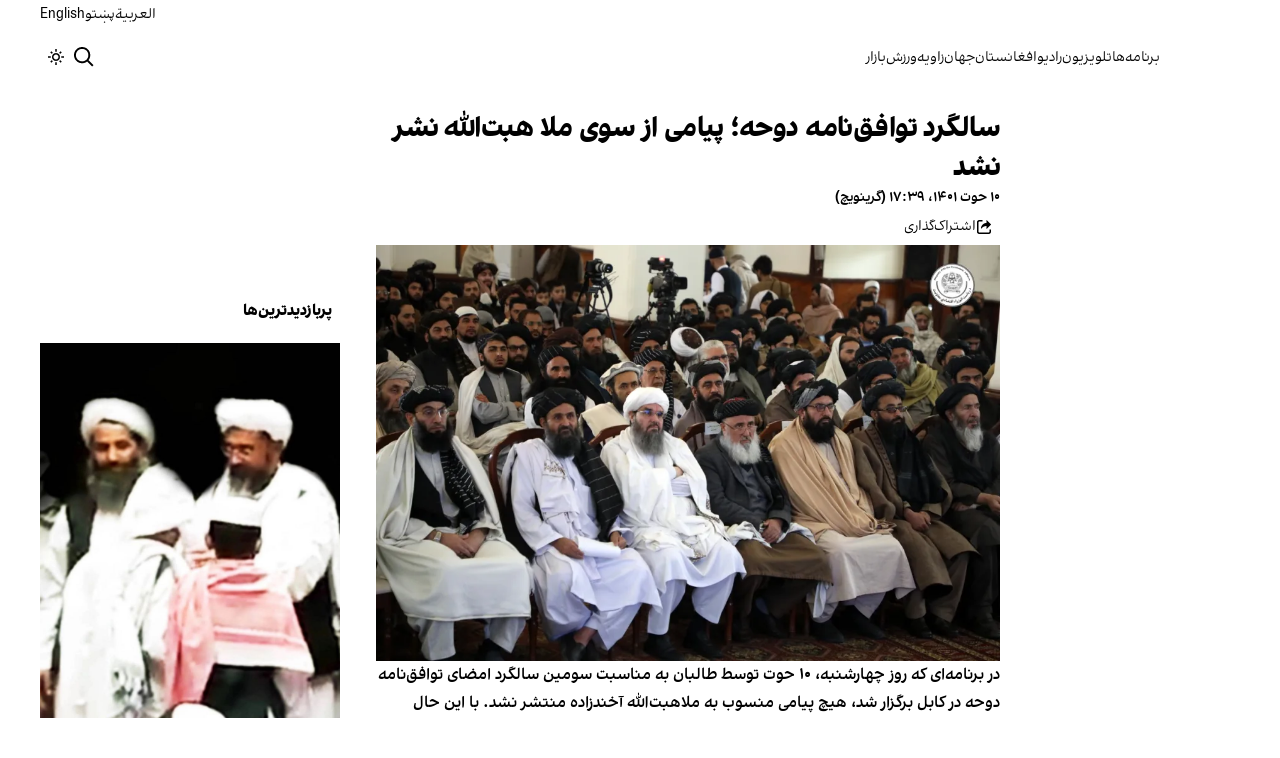

--- FILE ---
content_type: text/html; charset=utf-8
request_url: https://www.afintl.com/202303011148
body_size: 34833
content:
<!DOCTYPE html><html class="volant_4d0f79ce-module__fkGXSa__variable false" data-scroll-behavior="smooth" dir="rtl" lang="fa"><head><meta charSet="utf-8"/><meta name="viewport" content="width=device-width, initial-scale=1, maximum-scale=1, user-scalable=no"/><link rel="preload" as="image" href="/images/ai/ai-logo-fa.svg?dpl=dpl_GnrcndPmRWqQAVskUcedN62rJ5wa"/><link rel="stylesheet" href="/_next/static/chunks/578f3374774f245f.css?dpl=dpl_GnrcndPmRWqQAVskUcedN62rJ5wa" data-precedence="next"/><link rel="stylesheet" href="/_next/static/chunks/a5da5087c9ef964c.css?dpl=dpl_GnrcndPmRWqQAVskUcedN62rJ5wa" data-precedence="next"/><link rel="stylesheet" href="/_next/static/chunks/ab7aa2edc085c7b7.css?dpl=dpl_GnrcndPmRWqQAVskUcedN62rJ5wa" data-precedence="next"/><link rel="stylesheet" href="/_next/static/chunks/4d1f8e677bd343d9.css?dpl=dpl_GnrcndPmRWqQAVskUcedN62rJ5wa" data-precedence="next"/><link rel="stylesheet" href="/_next/static/chunks/abcbf24e7fc6f57e.css?dpl=dpl_GnrcndPmRWqQAVskUcedN62rJ5wa" data-precedence="next"/><link rel="preload" as="script" fetchPriority="low" href="/_next/static/chunks/ac545b39a9d64102.js?dpl=dpl_GnrcndPmRWqQAVskUcedN62rJ5wa"/><script src="/_next/static/chunks/e4283e0e79988685.js?dpl=dpl_GnrcndPmRWqQAVskUcedN62rJ5wa" async=""></script><script src="/_next/static/chunks/e389e09072bd51fe.js?dpl=dpl_GnrcndPmRWqQAVskUcedN62rJ5wa" async=""></script><script src="/_next/static/chunks/393752ef7748ec37.js?dpl=dpl_GnrcndPmRWqQAVskUcedN62rJ5wa" async=""></script><script src="/_next/static/chunks/4a0898171cb5614f.js?dpl=dpl_GnrcndPmRWqQAVskUcedN62rJ5wa" async=""></script><script src="/_next/static/chunks/turbopack-f2cbac03dca32671.js?dpl=dpl_GnrcndPmRWqQAVskUcedN62rJ5wa" async=""></script><script src="/_next/static/chunks/d96012bcfc98706a.js?dpl=dpl_GnrcndPmRWqQAVskUcedN62rJ5wa" async=""></script><script src="/_next/static/chunks/330162c7170e8f94.js?dpl=dpl_GnrcndPmRWqQAVskUcedN62rJ5wa" async=""></script><script src="/_next/static/chunks/faf382f787fb5aaf.js?dpl=dpl_GnrcndPmRWqQAVskUcedN62rJ5wa" async=""></script><script src="/_next/static/chunks/61497b0d6e2e58ca.js?dpl=dpl_GnrcndPmRWqQAVskUcedN62rJ5wa" async=""></script><script src="/_next/static/chunks/814e8c93c8799c27.js?dpl=dpl_GnrcndPmRWqQAVskUcedN62rJ5wa" async=""></script><script src="/_next/static/chunks/4883ed3b178bf10f.js?dpl=dpl_GnrcndPmRWqQAVskUcedN62rJ5wa" async=""></script><script src="/_next/static/chunks/6cc3ba4920f4a155.js?dpl=dpl_GnrcndPmRWqQAVskUcedN62rJ5wa" async=""></script><script src="/_next/static/chunks/f47226c0556b3132.js?dpl=dpl_GnrcndPmRWqQAVskUcedN62rJ5wa" async=""></script><script src="/_next/static/chunks/999219eabff881f0.js?dpl=dpl_GnrcndPmRWqQAVskUcedN62rJ5wa" async=""></script><script src="/_next/static/chunks/2d2f558946fa7a56.js?dpl=dpl_GnrcndPmRWqQAVskUcedN62rJ5wa" async=""></script><script src="/_next/static/chunks/fe84e385226bfd04.js?dpl=dpl_GnrcndPmRWqQAVskUcedN62rJ5wa" async=""></script><script src="/_next/static/chunks/5b9457cca3c6c264.js?dpl=dpl_GnrcndPmRWqQAVskUcedN62rJ5wa" async=""></script><script src="/_next/static/chunks/007e755115a5751f.js?dpl=dpl_GnrcndPmRWqQAVskUcedN62rJ5wa" async=""></script><link rel="preload" href="/_next/static/chunks/cd9e2b9c48e79b3e.css?dpl=dpl_GnrcndPmRWqQAVskUcedN62rJ5wa" as="style"/><link rel="preload" href="https://www.googletagmanager.com/gtag/js?id=G-L5CMF5MBGH" as="script"/><meta name="next-size-adjust" content=""/><link rel="preconnect" href="https://i.afintl.com"/><link rel="preconnect" href="https://daq1pvcuhj77l.cloudfront.net"/><link rel="dns-prefetch" href="https://i.afintl.com"/><link rel="dns-prefetch" href="https://daq1pvcuhj77l.cloudfront.net"/><link rel="dns-prefetch" href="https://ott.afintl.com"/><meta name="theme-color" content="#000d4d"/><title>سالگرد توافق‌نامه دوحه؛ پیامی از سوی ملا هبت‌الله نشر نشد | افغانستان اینترنشنال</title><meta name="description" content="در برنامه‌ای که روز چهارشنبه، ۱۰ حوت توسط طالبان به مناسبت سومین سالگرد امضای توافق‌نامه دوحه در کابل برگزار شد، هیچ پیامی منسوب به ملاهبت‌الله آخندزاده منتشر نشد. با این حال شماری از مقام‌های طالبان در این برنامه سخنرانی کردند و توافق‌نامه دوحه را دستاورد بزرگ خواندند."/><link rel="manifest" href="/manifest.webmanifest"/><meta name="keywords" content="خبر, تحلیل, افغانستان, خلیج فارس, حقوق بشر, زنان, ارتباط مستقیم, چشم انداز, خبرهای جهان, خبرهای منطقه, خاورمیانه, سوریه, عراق, بریتانیا, تلویزیون, شبکه‌های اجتماعی, گالری تصاویر, مرور نشریات, خبرهای ورزشی, خامنه ای, روحانی, انتخابات, ایالات متحده, بیروت, سینما, مستند, یمن, اقلیتها, سیاسی, زندانیان, تلگرام، توئیتر، فیس بوک، مهاجران، خبرنگار, فن آوری، جشنواره, گزارش, رپورتاژ,ادبیات, شعر, پوشش زنده, نظرسنجی, کم آبی, بحران, خبر فوری, محیط زیست"/><meta name="google-adsense-account" content="ca-pub-7753790121110564"/><meta property="og:title" content="سالگرد توافق‌نامه دوحه؛ پیامی از سوی ملا هبت‌الله نشر نشد"/><meta property="og:description" content="در برنامه‌ای که روز چهارشنبه، ۱۰ حوت توسط طالبان به مناسبت سومین سالگرد امضای توافق‌نامه دوحه در کابل برگزار شد، هیچ پیامی منسوب به ملاهبت‌الله آخندزاده منتشر نشد. با این حال شماری از مقام‌های طالبان در این برنامه سخنرانی کردند و توافق‌نامه دوحه را دستاورد بزرگ خواندند."/><meta property="og:url" content="https://www.afintl.com/fa/202303011148"/><meta property="og:locale" content="fa-AF"/><meta property="og:image:height" content="630"/><meta property="og:image" content="https://i.afintl.com/images/rdk9umy0/production/5978dea4cc76672bf77e07c8d5d4397e95d8e282-1600x1066.jpg?rect=0,113,1600,840&amp;w=1200&amp;h=630&amp;q=70&amp;fit=max&amp;auto=format"/><meta property="og:image:width" content="1200"/><meta property="og:type" content="article"/><meta property="article:published_time" content="2023-03-01T17:39:58.273Z"/><meta property="article:modified_time" content="2023-03-01T17:49:20Z"/><meta name="twitter:card" content="summary_large_image"/><meta name="twitter:title" content="سالگرد توافق‌نامه دوحه؛ پیامی از سوی ملا هبت‌الله نشر نشد"/><meta name="twitter:description" content="در برنامه‌ای که روز چهارشنبه، ۱۰ حوت توسط طالبان به مناسبت سومین سالگرد امضای توافق‌نامه دوحه در کابل برگزار شد، هیچ پیامی منسوب به ملاهبت‌الله آخندزاده منتشر نشد. با این حال شماری از مقام‌های طالبان در این برنامه سخنرانی کردند و توافق‌نامه دوحه را دستاورد بزرگ خواندند."/><meta name="twitter:image:alt" content="سالگرد توافق‌نامه دوحه؛ پیامی از سوی ملا هبت‌الله نشر نشد"/><meta name="twitter:image:height" content="630"/><meta name="twitter:image" content="https://i.afintl.com/images/rdk9umy0/production/5978dea4cc76672bf77e07c8d5d4397e95d8e282-1600x1066.jpg?rect=0,113,1600,840&amp;w=1200&amp;h=630&amp;q=70&amp;fit=max&amp;auto=format"/><meta name="twitter:image:width" content="1200"/><link rel="icon" href="/favicon.ico?favicon.6a484ff2.ico" sizes="48x48" type="image/x-icon"/><script src="/_next/static/chunks/a6dad97d9634a72d.js?dpl=dpl_GnrcndPmRWqQAVskUcedN62rJ5wa" noModule=""></script></head><body><div hidden=""><!--$--><!--/$--></div><!--&--><!--$--><!--body--><div class="Header-module-scss-module__rIun6a__top"><div class="Header-module-scss-module__rIun6a__top__container"><nav class="Header-module-scss-module__rIun6a__languageSwitcher"><ul class="Header-module-scss-module__rIun6a__languageList"><li class="Header-module-scss-module__rIun6a__languageItem"><a class="Header-module-scss-module__rIun6a__languageLink" href="/ar">العربية</a></li><li class="Header-module-scss-module__rIun6a__languageItem"><a class="Header-module-scss-module__rIun6a__languageLink" href="/pa">پښتو</a></li><li class="Header-module-scss-module__rIun6a__languageItem"><a class="Header-module-scss-module__rIun6a__languageLink" href="/en">English</a></li></ul></nav></div></div><header class="Header-module-scss-module__rIun6a__header "><nav class="Header-module-scss-module__rIun6a__nav"><a class="Header-module-scss-module__rIun6a__logoLink" href="/"><div style="opacity:0;transform:translateY(20px) scale(0.8)"><img alt="Brand" width="80" height="40" decoding="async" data-nimg="1" class="Header-module-scss-module__rIun6a__logo" style="color:transparent" src="/images/ai/ai-logo-fa.svg?dpl=dpl_GnrcndPmRWqQAVskUcedN62rJ5wa"/></div></a><ul class="Header-module-scss-module__rIun6a__navList"><li class="Header-module-scss-module__rIun6a__navItem"><a class="Header-module-scss-module__rIun6a__navLink" href="/vod">برنامه‌ها</a></li><li class="Header-module-scss-module__rIun6a__navItem"><a class="Header-module-scss-module__rIun6a__navLink" href="/live">تلویزیون</a></li><li class="Header-module-scss-module__rIun6a__navItem"><a class="Header-module-scss-module__rIun6a__navLink" href="/radio">رادیو</a></li><li class="Header-module-scss-module__rIun6a__navItem"><a class="Header-module-scss-module__rIun6a__navLink" href="/afghanistan">افغانستان</a></li><li class="Header-module-scss-module__rIun6a__navItem"><a class="Header-module-scss-module__rIun6a__navLink" href="/world">جهان</a></li><li class="Header-module-scss-module__rIun6a__navItem"><a class="Header-module-scss-module__rIun6a__navLink" href="/zavieh">زاویه</a></li><li class="Header-module-scss-module__rIun6a__navItem"><a class="Header-module-scss-module__rIun6a__navLink" href="/sport">ورزش</a></li><li class="Header-module-scss-module__rIun6a__navItem"><a class="Header-module-scss-module__rIun6a__navLink" href="/finance">بازار</a></li></ul><div class="Header-module-scss-module__rIun6a__navOptions"><a class="Header-module-scss-module__rIun6a__searchButton" aria-label="Search" href="/search"><svg height="20" stroke-linejoin="round" viewBox="0 0 16 16" width="24" style="color:currentcolor"><path fill-rule="evenodd" clip-rule="evenodd" d="M1.5 6.5C1.5 3.73858 3.73858 1.5 6.5 1.5C9.26142 1.5 11.5 3.73858 11.5 6.5C11.5 9.26142 9.26142 11.5 6.5 11.5C3.73858 11.5 1.5 9.26142 1.5 6.5ZM6.5 0C2.91015 0 0 2.91015 0 6.5C0 10.0899 2.91015 13 6.5 13C8.02469 13 9.42677 12.475 10.5353 11.596L13.9697 15.0303L14.5 15.5607L15.5607 14.5L15.0303 13.9697L11.596 10.5353C12.475 9.42677 13 8.02469 13 6.5C13 2.91015 10.0899 0 6.5 0Z" fill="currentColor"></path></svg></a><button type="button" title="Toggle theme" aria-label="Toggle theme" data-theme="light" class="Header-module-scss-module__rIun6a__themeToggleButton"><svg height="16" stroke-linejoin="round" viewBox="0 0 16 16" width="16"><path fill-rule="evenodd" clip-rule="evenodd" d="M8.75 0.75V0H7.25V0.75V2V2.75H8.75V2V0.75ZM11.182 3.75732L11.7123 3.22699L12.0659 2.87344L12.5962 2.34311L13.6569 3.40377L13.1265 3.9341L12.773 4.28765L12.2426 4.81798L11.182 3.75732ZM8 10.5C9.38071 10.5 10.5 9.38071 10.5 8C10.5 6.61929 9.38071 5.5 8 5.5C6.61929 5.5 5.5 6.61929 5.5 8C5.5 9.38071 6.61929 10.5 8 10.5ZM8 12C10.2091 12 12 10.2091 12 8C12 5.79086 10.2091 4 8 4C5.79086 4 4 5.79086 4 8C4 10.2091 5.79086 12 8 12ZM13.25 7.25H14H15.25H16V8.75H15.25H14H13.25V7.25ZM0.75 7.25H0V8.75H0.75H2H2.75V7.25H2H0.75ZM2.87348 12.0659L2.34315 12.5962L3.40381 13.6569L3.93414 13.1265L4.28769 12.773L4.81802 12.2426L3.75736 11.182L3.22703 11.7123L2.87348 12.0659ZM3.75735 4.81798L3.22702 4.28765L2.87347 3.9341L2.34314 3.40377L3.4038 2.34311L3.93413 2.87344L4.28768 3.22699L4.81802 3.75732L3.75735 4.81798ZM12.0659 13.1265L12.5962 13.6569L13.6569 12.5962L13.1265 12.0659L12.773 11.7123L12.2426 11.182L11.182 12.2426L11.7123 12.773L12.0659 13.1265ZM8.75 13.25V14V15.25V16H7.25V15.25V14V13.25H8.75Z" fill="currentColor"></path></svg></button><button type="button" class="Buttton-module-scss-module__wDr4Vq__button Header-module-scss-module__rIun6a__toggleMenu" data-state="closed" aria-label="Open menu" aria-expanded="false"><svg aria-hidden="true" viewBox="0 0 16 16" width="24px" height="24px"><rect x="1" y="3" width="14" height="1.5"></rect><rect x="1" y="7" width="14" height="1.5"></rect><rect x="1" y="11" width="14" height="1.5"></rect></svg></button></div></nav></header><dialog class="MobileMenu-module-scss-module__bLDuGq__mobileMenu" data-state="hide"><nav class="MobileMenu-module-scss-module__bLDuGq__nav"><section><ul><li class="MobileMenu-module-scss-module__bLDuGq__item"><a class="MobileMenu-module-scss-module__bLDuGq__item__link" href="/vod">برنامه‌ها</a></li><li class="MobileMenu-module-scss-module__bLDuGq__item"><a class="MobileMenu-module-scss-module__bLDuGq__item__link" href="/live">تلویزیون</a></li><li class="MobileMenu-module-scss-module__bLDuGq__item"><a class="MobileMenu-module-scss-module__bLDuGq__item__link" href="/radio">رادیو</a></li><li class="MobileMenu-module-scss-module__bLDuGq__item"><a class="MobileMenu-module-scss-module__bLDuGq__item__link" href="/afghanistan">افغانستان</a></li><li class="MobileMenu-module-scss-module__bLDuGq__item"><a class="MobileMenu-module-scss-module__bLDuGq__item__link" href="/world">جهان</a></li><li class="MobileMenu-module-scss-module__bLDuGq__item"><a class="MobileMenu-module-scss-module__bLDuGq__item__link" href="/zavieh">زاویه</a></li><li class="MobileMenu-module-scss-module__bLDuGq__item"><a class="MobileMenu-module-scss-module__bLDuGq__item__link" href="/sport">ورزش</a></li><li class="MobileMenu-module-scss-module__bLDuGq__item"><a class="MobileMenu-module-scss-module__bLDuGq__item__link" href="/finance">بازار</a></li></ul></section><section class="MobileMenu-module-scss-module__bLDuGq__settings"><ul class="MobileMenu-module-scss-module__bLDuGq__settingsMenu"><li class="MobileMenu-module-scss-module__bLDuGq__item"><span>پوسته</span><div class="ThemeToggle-module-scss-module__uJIBHq__toggleTheme"><button type="button" title="Toggle theme" aria-label="Toggle theme" data-active="true" class="ThemeToggle-module-scss-module__uJIBHq__toggleThemeButton"><svg height="16" stroke-linejoin="round" viewBox="0 0 16 16" width="16"><path fill-rule="evenodd" clip-rule="evenodd" d="M8.75 0.75V0H7.25V0.75V2V2.75H8.75V2V0.75ZM11.182 3.75732L11.7123 3.22699L12.0659 2.87344L12.5962 2.34311L13.6569 3.40377L13.1265 3.9341L12.773 4.28765L12.2426 4.81798L11.182 3.75732ZM8 10.5C9.38071 10.5 10.5 9.38071 10.5 8C10.5 6.61929 9.38071 5.5 8 5.5C6.61929 5.5 5.5 6.61929 5.5 8C5.5 9.38071 6.61929 10.5 8 10.5ZM8 12C10.2091 12 12 10.2091 12 8C12 5.79086 10.2091 4 8 4C5.79086 4 4 5.79086 4 8C4 10.2091 5.79086 12 8 12ZM13.25 7.25H14H15.25H16V8.75H15.25H14H13.25V7.25ZM0.75 7.25H0V8.75H0.75H2H2.75V7.25H2H0.75ZM2.87348 12.0659L2.34315 12.5962L3.40381 13.6569L3.93414 13.1265L4.28769 12.773L4.81802 12.2426L3.75736 11.182L3.22703 11.7123L2.87348 12.0659ZM3.75735 4.81798L3.22702 4.28765L2.87347 3.9341L2.34314 3.40377L3.4038 2.34311L3.93413 2.87344L4.28768 3.22699L4.81802 3.75732L3.75735 4.81798ZM12.0659 13.1265L12.5962 13.6569L13.6569 12.5962L13.1265 12.0659L12.773 11.7123L12.2426 11.182L11.182 12.2426L11.7123 12.773L12.0659 13.1265ZM8.75 13.25V14V15.25V16H7.25V15.25V14V13.25H8.75Z" fill="currentColor"></path></svg></button><button type="button" title="Toggle theme" aria-label="Toggle theme" data-active="false" class="ThemeToggle-module-scss-module__uJIBHq__toggleThemeButton"><svg height="16" stroke-linejoin="round" viewBox="0 0 16 16" width="16"><path fill-rule="evenodd" clip-rule="evenodd" d="M1.5 8.00005C1.5 5.53089 2.99198 3.40932 5.12349 2.48889C4.88136 3.19858 4.75 3.95936 4.75 4.7501C4.75 8.61609 7.88401 11.7501 11.75 11.7501C11.8995 11.7501 12.048 11.7454 12.1953 11.7361C11.0955 13.1164 9.40047 14.0001 7.5 14.0001C4.18629 14.0001 1.5 11.3138 1.5 8.00005ZM6.41706 0.577759C2.78784 1.1031 0 4.22536 0 8.00005C0 12.1422 3.35786 15.5001 7.5 15.5001C10.5798 15.5001 13.2244 13.6438 14.3792 10.9921L13.4588 9.9797C12.9218 10.155 12.3478 10.2501 11.75 10.2501C8.71243 10.2501 6.25 7.78767 6.25 4.7501C6.25 3.63431 6.58146 2.59823 7.15111 1.73217L6.41706 0.577759ZM13.25 1V1.75V2.75L14.25 2.75H15V4.25H14.25H13.25V5.25V6H11.75V5.25V4.25H10.75L10 4.25V2.75H10.75L11.75 2.75V1.75V1H13.25Z" fill="currentColor"></path></svg></button></div></li><li class="MobileMenu-module-scss-module__bLDuGq__item"><span>زبان</span><ul class="MobileMenu-module-scss-module__bLDuGq__languagesMenu"><li class="MobileMenu-module-scss-module__bLDuGq__languageLabel"><a href="/ar">العربية</a></li><li class="MobileMenu-module-scss-module__bLDuGq__languageLabel"><a href="/pa">پښتو</a></li><li class="MobileMenu-module-scss-module__bLDuGq__languageLabel"><a href="/en">English</a></li></ul></li></ul></section></nav></dialog><main class="mainWrapper"><!--&--><div class="page" data-route="slug"><!--&--><script type="application/ld+json">{"@context":"https://schema.org","@type":"NewsArticle","headline":"سالگرد توافق‌نامه دوحه؛ پیامی از سوی ملا هبت‌الله نشر نشد","description":"در برنامه‌ای که روز چهارشنبه، ۱۰ حوت توسط طالبان به مناسبت سومین سالگرد امضای توافق‌نامه دوحه در کابل برگزار شد، هیچ پیامی منسوب به ملاهبت‌الله آخندزاده منتشر نشد. با این حال شماری از مقام‌های طالبان در این برنامه سخنرانی کردند و توافق‌نامه دوحه را دستاورد بزرگ خواندند.","mainEntityOfPage":{"@type":"WebPage","@id":"https://www.afintl.com/202303011148"},"datePublished":"2023-03-01T17:39:58.273Z","dateModified":"2023-03-01T17:49:20Z","publisher":{"@type":"Organization","name":"افغانستان اینترنشنال","url":"https://www.afintl.com","logo":{"@type":"ImageObject","url":"https://www.afintl.com/logo.png"}},"image":"https://i.afintl.com/images/rdk9umy0/production/5978dea4cc76672bf77e07c8d5d4397e95d8e282-1600x1066.jpg?rect=0,113,1600,840&w=1200&h=630&fit=max&auto=format","articleSection":"افغانستان","breadcrumb":{"@type":"BreadcrumbList","itemListElement":[{"@type":"ListItem","position":1,"name":"common.home","item":"https://www.afintl.com"},{"@type":"ListItem","position":2,"name":"افغانستان","item":"https://www.afintl.com/category/afghanistan"},{"@type":"ListItem","position":3,"name":"سالگرد توافق‌نامه دوحه؛ پیامی از سوی ملا هبت‌الله نشر نشد"}]},"inLanguage":"fa-AF"}</script><div class="ArticleLayout-module-scss-module__NMWzEG__layout" data-article-id="d37525d7-bf69-4069-9e63-82808f8b6fba" data-article-type="story" data-language="farsi"><article class="ArticleLayout-module-scss-module__NMWzEG__article" data-has-sidebar="true" itemScope="" itemType="https://schema.org/NewsArticle"><header class="ArticleHeader-module-scss-module__jUU3zW__header ArticleLayout-module-scss-module__NMWzEG__header"><h1 class="ArticleHeader-module-scss-module__jUU3zW__headline" itemProp="headline">سالگرد توافق‌نامه دوحه؛ پیامی از سوی ملا هبت‌الله نشر نشد</h1><div class="ArticleHeader-module-scss-module__jUU3zW__tools"><div class="ArticleHeader-module-scss-module__jUU3zW__timeWrapper"><!--$--><div class="ArticleHeader-module-scss-module__jUU3zW__time"><time dateTime="2023-03-01T17:39:58.273Z" data-type="published" aria-label="Published on ۱۰ حوت ۱۴۰۱">۱۰ حوت ۱۴۰۱، ۱۷:۳۹ (گرینویچ)</time></div><!--/$--></div><div class="ArticleHeader-module-scss-module__jUU3zW__actions"><div class="URLShareDialog-module-scss-module__YDVwKa__share"><button type="button" class="Buttton-module-scss-module__wDr4Vq__button URLShareDialog-module-scss-module__YDVwKa__shareButton"><svg height="16" stroke-linejoin="round" viewBox="0 0 16 16" width="16" style="color:currentcolor"><path fill-rule="evenodd" clip-rule="evenodd" d="M15 11.25V10.5H13.5V11.25V12.75C13.5 13.1642 13.1642 13.5 12.75 13.5H3.25C2.83579 13.5 2.5 13.1642 2.5 12.75L2.5 3.25C2.5 2.83579 2.83579 2.5 3.25 2.5H5.75H6.5V1H5.75H3.25C2.00736 1 1 2.00736 1 3.25V12.75C1 13.9926 2.00736 15 3.25 15H12.75C13.9926 15 15 13.9926 15 12.75V11.25ZM15 5.5L10.5 1V4C7.46243 4 5 6.46243 5 9.5V10L5.05855 9.91218C6.27146 8.09281 8.31339 7 10.5 7V10L15 5.5Z" fill="currentColor"></path></svg><span>اشتراک‌گذاری</span></button></div></div></div><div class="ArticleHeader-module-scss-module__jUU3zW__imageWrapper"><figure class="ArticleHeader-module-scss-module__jUU3zW__figure"><picture><source media="(max-width:576px)" srcSet="https://i.afintl.com/images/rdk9umy0/production/5978dea4cc76672bf77e07c8d5d4397e95d8e282-1600x1066.jpg?rect=1,0,1599,1066&amp;w=576&amp;h=384&amp;q=80&amp;fit=max&amp;auto=format"/><source media="(min-width:577px)" srcSet="https://i.afintl.com/images/rdk9umy0/production/5978dea4cc76672bf77e07c8d5d4397e95d8e282-1600x1066.jpg?w=992&amp;h=661&amp;q=80&amp;fit=max&amp;auto=format"/><img width="576" height="384" decoding="async" style="width:100%;height:auto;margin:0 auto" src="https://i.afintl.com/images/rdk9umy0/production/5978dea4cc76672bf77e07c8d5d4397e95d8e282-1600x1066.jpg?rect=1,0,1599,1066&amp;w=576&amp;h=384&amp;q=80&amp;fit=max&amp;auto=format"/></picture></figure></div></header><main class="ArticleLayout-module-scss-module__NMWzEG__body"><div class="ArticleBody-module-scss-module__sq2tcG__body" data-article-id="202303011148"><p class="ArticleBody-module-scss-module__sq2tcG__lead">در برنامه‌ای که روز چهارشنبه، ۱۰ حوت توسط طالبان به مناسبت سومین سالگرد امضای توافق‌نامه دوحه در کابل برگزار شد، هیچ پیامی منسوب به ملاهبت‌الله آخندزاده منتشر نشد. با این حال شماری از مقام‌های طالبان در این برنامه سخنرانی کردند و توافق‌نامه دوحه را دستاورد بزرگ خواندند.</p><!--$?--><template id="B:0"></template><div class="Skeleton-module-scss-module__u3hcSa__skeletonList Skeleton-module-scss-module__u3hcSa__gap-large "><div class="Skeleton-module-scss-module__u3hcSa__skeletonTextContainer"><div class="Skeleton-module-scss-module__u3hcSa__skeletonText Skeleton-module-scss-module__u3hcSa__normal " aria-hidden="true"></div><div class="Skeleton-module-scss-module__u3hcSa__skeletonText Skeleton-module-scss-module__u3hcSa__normal " aria-hidden="true"></div><div class="Skeleton-module-scss-module__u3hcSa__skeletonText Skeleton-module-scss-module__u3hcSa__normal " aria-hidden="true"></div><div class="Skeleton-module-scss-module__u3hcSa__skeletonText Skeleton-module-scss-module__u3hcSa__normal " aria-hidden="true"></div><div class="Skeleton-module-scss-module__u3hcSa__skeletonText Skeleton-module-scss-module__u3hcSa__normal " aria-hidden="true"></div></div><div class="Skeleton-module-scss-module__u3hcSa__skeletonTextContainer"><div class="Skeleton-module-scss-module__u3hcSa__skeletonText Skeleton-module-scss-module__u3hcSa__normal " aria-hidden="true"></div><div class="Skeleton-module-scss-module__u3hcSa__skeletonText Skeleton-module-scss-module__u3hcSa__normal " aria-hidden="true"></div><div class="Skeleton-module-scss-module__u3hcSa__skeletonText Skeleton-module-scss-module__u3hcSa__normal " aria-hidden="true"></div><div class="Skeleton-module-scss-module__u3hcSa__skeletonText Skeleton-module-scss-module__u3hcSa__normal " aria-hidden="true"></div><div class="Skeleton-module-scss-module__u3hcSa__skeletonText Skeleton-module-scss-module__u3hcSa__normal " aria-hidden="true"></div><div class="Skeleton-module-scss-module__u3hcSa__skeletonText Skeleton-module-scss-module__u3hcSa__normal " aria-hidden="true"></div></div><div class="Skeleton-module-scss-module__u3hcSa__skeletonTextContainer"><div class="Skeleton-module-scss-module__u3hcSa__skeletonText Skeleton-module-scss-module__u3hcSa__normal " aria-hidden="true"></div><div class="Skeleton-module-scss-module__u3hcSa__skeletonText Skeleton-module-scss-module__u3hcSa__normal " aria-hidden="true"></div><div class="Skeleton-module-scss-module__u3hcSa__skeletonText Skeleton-module-scss-module__u3hcSa__normal " aria-hidden="true"></div><div class="Skeleton-module-scss-module__u3hcSa__skeletonText Skeleton-module-scss-module__u3hcSa__normal " aria-hidden="true"></div><div class="Skeleton-module-scss-module__u3hcSa__skeletonText Skeleton-module-scss-module__u3hcSa__normal " aria-hidden="true"></div><div class="Skeleton-module-scss-module__u3hcSa__skeletonText Skeleton-module-scss-module__u3hcSa__normal " aria-hidden="true"></div><div class="Skeleton-module-scss-module__u3hcSa__skeletonText Skeleton-module-scss-module__u3hcSa__normal " aria-hidden="true"></div><div class="Skeleton-module-scss-module__u3hcSa__skeletonText Skeleton-module-scss-module__u3hcSa__normal " aria-hidden="true"></div></div></div><!--/$--></div></main></article><aside class="ArticleLayout-module-scss-module__NMWzEG__sidebar" data-direction="rtl"><!--$?--><template id="B:1"></template><div class="ArticleLayout-module-scss-module__NMWzEG__sidebarSkeleton"><div class="Skeleton-module-scss-module__u3hcSa__skeletonTextContainer"><div class="Skeleton-module-scss-module__u3hcSa__skeletonText Skeleton-module-scss-module__u3hcSa__small " aria-hidden="true"></div><div class="Skeleton-module-scss-module__u3hcSa__skeletonText Skeleton-module-scss-module__u3hcSa__small " aria-hidden="true"></div><div class="Skeleton-module-scss-module__u3hcSa__skeletonText Skeleton-module-scss-module__u3hcSa__small " style="width:100%" aria-hidden="true"></div></div></div><!--/$--></aside><section class="ArticleLayout-module-scss-module__NMWzEG__relatedArticles" data-has-sidebar="true"><!--$?--><template id="B:2"></template><div class="ArticleLayout-module-scss-module__NMWzEG__relatedSkeleton"><div class="Skeleton-module-scss-module__u3hcSa__skeletonTextContainer"><div class="Skeleton-module-scss-module__u3hcSa__skeletonText Skeleton-module-scss-module__u3hcSa__small " aria-hidden="true"></div><div class="Skeleton-module-scss-module__u3hcSa__skeletonText Skeleton-module-scss-module__u3hcSa__small " aria-hidden="true"></div><div class="Skeleton-module-scss-module__u3hcSa__skeletonText Skeleton-module-scss-module__u3hcSa__small " aria-hidden="true"></div><div class="Skeleton-module-scss-module__u3hcSa__skeletonText Skeleton-module-scss-module__u3hcSa__small " aria-hidden="true"></div><div class="Skeleton-module-scss-module__u3hcSa__skeletonText Skeleton-module-scss-module__u3hcSa__small " style="width:100%" aria-hidden="true"></div></div></div><!--/$--></section></div><!--$--><!--/$--><!--/&--></div><!--/&--></main><footer class="MainFooter-module-scss-module__ieQtua__footer"><section><nav class="MainFooter-module-scss-module__ieQtua__nav"><ul class="MainFooter-module-scss-module__ieQtua__menu"><li class="MainFooter-module-scss-module__ieQtua__list"><a class="MainFooter-module-scss-module__ieQtua__link" href="/vod">برنامه‌ها</a></li><li class="MainFooter-module-scss-module__ieQtua__list"><a class="MainFooter-module-scss-module__ieQtua__link" href="/live">تلویزیون</a></li><li class="MainFooter-module-scss-module__ieQtua__list"><a class="MainFooter-module-scss-module__ieQtua__link" href="/radio">رادیو</a></li><li class="MainFooter-module-scss-module__ieQtua__list"><a class="MainFooter-module-scss-module__ieQtua__link" href="/afghanistan">افغانستان</a></li><li class="MainFooter-module-scss-module__ieQtua__list"><a class="MainFooter-module-scss-module__ieQtua__link" href="/world">جهان</a></li><li class="MainFooter-module-scss-module__ieQtua__list"><a class="MainFooter-module-scss-module__ieQtua__link" href="/zavieh">زاویه</a></li><li class="MainFooter-module-scss-module__ieQtua__list"><a class="MainFooter-module-scss-module__ieQtua__link" href="/sport">ورزش</a></li><li class="MainFooter-module-scss-module__ieQtua__list"><a class="MainFooter-module-scss-module__ieQtua__link" href="/finance">بازار</a></li></ul><ul class="MainFooter-module-scss-module__ieQtua__socialIcons"><li><a target="_blank" href="https://www.instagram.com/afintl.tv"><svg width="24" height="24" class="svg" viewBox="0 0 48 48" xmlns="http://www.w3.org/2000/svg"><path d="M24 0C17.48 0 16.666.03 14.106.144 11.55.264 9.81.666 8.28 1.26c-1.578.612-2.918 1.434-4.252 2.768-1.334 1.334-2.156 2.674-2.768 4.252-.594 1.53-.996 3.27-1.116 5.826C.03 16.666 0 17.48 0 24s.03 7.334.144 9.894c.12 2.556.522 4.296 1.116 5.826.612 1.578 1.434 2.918 2.768 4.252 1.334 1.334 2.674 2.156 4.252 2.768 1.53.594 3.27.996 5.826 1.116C16.666 47.97 17.48 48 24 48s7.334-.03 9.894-.144c2.556-.12 4.296-.522 5.826-1.116 1.578-.612 2.918-1.434 4.252-2.768 1.334-1.334 2.156-2.674 2.768-4.252.594-1.53.996-3.27 1.116-5.826C47.97 31.334 48 30.52 48 24s-.03-7.334-.144-9.894c-.12-2.556-.522-4.296-1.116-5.826-.612-1.578-1.434-2.918-2.768-4.252C41.946 2.694 40.606 1.872 39.028 1.26c-1.53-.594-3.27-.996-5.826-1.116C31.334.03 30.52 0 24 0zm0 4.32c6.406 0 7.17.032 9.7.142 2.34.11 3.61.498 4.454.83 1.124.434 1.92.954 2.764 1.792.838.838 1.358 1.634 1.792 2.764.33.844.718 2.114.828 4.454.11 2.532.142 3.294.142 9.7s-.032 7.17-.148 9.7c-.122 2.34-.512 3.61-.842 4.454-.448 1.124-.954 1.92-1.792 2.764-.838.838-1.634 1.358-2.764 1.792-.844.33-2.114.718-4.454.828-2.532.11-3.298.142-9.718.142-6.42 0-7.172-.032-9.718-.148-2.342-.122-3.632-.512-4.472-.842-.898-.448-1.92-.954-2.762-1.792-.838-.838-1.358-1.634-1.792-2.762-.33-.844-.718-2.114-.842-4.472-.09-2.52-.122-3.298-.122-9.718 0-6.42.032-7.17.122-9.718.124-2.342.512-3.632.842-4.472.434-1.124.954-1.92 1.792-2.762.838-.838 1.864-1.358 2.762-1.792.84-.33 2.132-.718 4.472-.842 2.528-.092 3.3-.122 9.718-.122l.09.06zm0 7.356c-6.81 0-12.324 5.52-12.324 12.324 0 6.81 5.52 12.324 12.324 12.324 6.81 0 12.324-5.52 12.324-12.324 0-6.81-5.52-12.324-12.324-12.324zM24 32c-4.42 0-8-3.58-8-8s3.58-8 8-8 8 3.58 8 8-3.58 8-8 8zm15.692-20.81c0 1.59-1.292 2.88-2.88 2.88-1.59 0-2.88-1.292-2.88-2.88 0-1.59 1.292-2.878 2.88-2.878 1.588 0 2.88 1.29 2.88 2.878z" fill="currentcolor"></path></svg></a></li><li><a target="_blank" href="https://www.facebook.com/afintltv"><svg width="24" height="24" class="svg" viewBox="0 0 48 48" xmlns="http://www.w3.org/2000/svg"><path d="M24 0C10.7453 0 0 10.7453 0 24C0 35.255 7.74912 44.6995 18.2026 47.2934V31.3344H13.2538V24H18.2026V20.8397C18.2026 12.671 21.8995 8.8848 29.9194 8.8848C31.44 8.8848 34.0637 9.18336 35.137 9.48096V16.129C34.5706 16.0694 33.5866 16.0397 32.3645 16.0397C28.4294 16.0397 26.9088 17.5306 26.9088 21.4061V24H34.7482L33.4013 31.3344H26.9088V47.8243C38.7926 46.3891 48.001 36.2707 48.001 24C48 10.7453 37.2547 0 24 0Z" fill="currentcolor"></path></svg></a></li><li><a target="_blank" href="https://x.com/afintlbrk"><svg width="24" height="24" class="svg" viewBox="0 0 48 48" xmlns="http://www.w3.org/2000/svg"><path d="M36.6526 3.8078H43.3995L28.6594 20.6548L46 43.5797H32.4225L21.7881 29.6759L9.61989 43.5797H2.86886L18.6349 25.56L2 3.8078H15.9222L25.5348 16.5165L36.6526 3.8078ZM34.2846 39.5414H38.0232L13.8908 7.63406H9.87892L34.2846 39.5414Z" fill="currentcolor"></path></svg></a></li><li><a target="_blank" href="https://t.me/afintl"><svg width="24" height="24" class="svg" viewBox="0 0 48 48" xmlns="http://www.w3.org/2000/svg"><path fill-rule="evenodd" clip-rule="evenodd" d="M48 24C48 37.2548 37.2548 48 24 48C10.7452 48 0 37.2548 0 24C0 10.7452 10.7452 0 24 0C37.2548 0 48 10.7452 48 24ZM24.8601 17.7179C22.5257 18.6888 17.8603 20.6984 10.8638 23.7466C9.72766 24.1984 9.13251 24.6404 9.07834 25.0726C8.98677 25.803 9.90142 26.0906 11.1469 26.4822C11.3164 26.5355 11.4919 26.5907 11.6719 26.6492C12.8973 27.0475 14.5457 27.5135 15.4026 27.5321C16.1799 27.5489 17.0475 27.2284 18.0053 26.5707C24.5423 22.158 27.9168 19.9276 28.1286 19.8795C28.2781 19.8456 28.4852 19.803 28.6255 19.9277C28.7659 20.0524 28.7521 20.2886 28.7372 20.352C28.6466 20.7383 25.0562 24.0762 23.1982 25.8036C22.619 26.3421 22.2081 26.724 22.1242 26.8113C21.936 27.0067 21.7443 27.1915 21.56 27.3692C20.4215 28.4667 19.5678 29.2896 21.6072 30.6336C22.5873 31.2794 23.3715 31.8135 24.1539 32.3463C25.0084 32.9282 25.8606 33.5085 26.9632 34.2313C27.2442 34.4155 27.5125 34.6068 27.7738 34.7931C28.7681 35.5019 29.6615 36.1388 30.7652 36.0373C31.4065 35.9782 32.0689 35.3752 32.4053 33.5767C33.2004 29.3263 34.7633 20.1169 35.1244 16.3219C35.1561 15.9895 35.1163 15.5639 35.0843 15.3771C35.0523 15.1904 34.9855 14.9242 34.7427 14.7272C34.4552 14.4939 34.0113 14.4447 33.8127 14.4482C32.91 14.4641 31.5251 14.9456 24.8601 17.7179Z" fill="currentcolor"></path></svg></a></li><li><a target="_blank" href="https://www.youtube.com/c/afintltv"><svg width="24" height="24" class="svg" viewBox="0 0 48 48" xmlns="http://www.w3.org/2000/svg"><path d="M47.5219 14.4001C47.5219 14.4001 47.0531 11.0907 45.6094 9.6376C43.7812 7.7251 41.7375 7.71572 40.8 7.60322C34.0875 7.11572 24.0094 7.11572 24.0094 7.11572H23.9906C23.9906 7.11572 13.9125 7.11572 7.2 7.60322C6.2625 7.71572 4.21875 7.7251 2.39062 9.6376C0.946875 11.0907 0.4875 14.4001 0.4875 14.4001C0.4875 14.4001 0 18.2907 0 22.172V25.8095C0 29.6907 0.478125 33.5813 0.478125 33.5813C0.478125 33.5813 0.946875 36.8907 2.38125 38.3438C4.20937 40.2563 6.60938 40.1907 7.67813 40.397C11.5219 40.7626 24 40.8751 24 40.8751C24 40.8751 34.0875 40.8563 40.8 40.3782C41.7375 40.2657 43.7812 40.2563 45.6094 38.3438C47.0531 36.8907 47.5219 33.5813 47.5219 33.5813C47.5219 33.5813 48 29.7001 48 25.8095V22.172C48 18.2907 47.5219 14.4001 47.5219 14.4001ZM19.0406 30.2251V16.7345L32.0062 23.5032L19.0406 30.2251Z" fill="currentcolor"></path></svg></a></li><li><a target="_blank" href="https://www.linkedin.com/company/afintl"><svg width="24" height="24" class="svg" viewBox="0 0 48 48" xmlns="http://www.w3.org/2000/svg"><path d="M41,4H9C6.24,4,4,6.24,4,9v32c0,2.76,2.24,5,5,5h32c2.76,0,5-2.24,5-5V9C46,6.24,43.76,4,41,4z M17,20v19h-6V20H17z M11,14.47c0-1.4,1.2-2.47,3-2.47s2.93,1.07,3,2.47c0,1.4-1.12,2.53-3,2.53C12.2,17,11,15.87,11,14.47z M39,39h-6c0,0,0-9.26,0-10 c0-2-1-4-3.5-4.04h-0.08C27,24.96,26,27.02,26,29c0,0.91,0,10,0,10h-6V20h6v2.56c0,0,1.93-2.56,5.81-2.56 c3.97,0,7.19,2.73,7.19,8.26V39z" fill="currentcolor"></path></svg></a></li></ul></nav></section><section class="MainFooter-module-scss-module__ieQtua__copyright"><span>کلیه حقوق قانونی این سایت متعلق به ولانت‌مدیا است.</span><div><a target="_blank" rel="noopener noreferrer" aria-label="Volant Media" href="https://volantmedia.net"><img alt="volant media logo" loading="lazy" width="105" height="34" decoding="async" data-nimg="1" style="color:transparent" src="/_next/static/media/volant-brand.9fe7a301.svg?dpl=dpl_GnrcndPmRWqQAVskUcedN62rJ5wa"/></a></div></section></footer><button class="FloatingButton-module-scss-module__pygDZq__button  " aria-label="آخرین خبرها" title="آخرین خبرها" tabindex="0" style="transform:translateY(100px) scale(0)"><div class="FloatingButton-module-scss-module__pygDZq__background"></div><div class="FloatingButton-module-scss-module__pygDZq__accent"></div><div class="FloatingButton-module-scss-module__pygDZq__content"><div class="FloatingButton-module-scss-module__pygDZq__icon" style="opacity:0;transform:scale(0.8)"><svg xmlns="http://www.w3.org/2000/svg" width="24" height="24" viewBox="0 0 24 24" fill="none" stroke="currentColor" stroke-width="2" stroke-linecap="round" stroke-linejoin="round" class="lucide lucide-newspaper" aria-hidden="true"><path d="M15 18h-5"></path><path d="M18 14h-8"></path><path d="M4 22h16a2 2 0 0 0 2-2V4a2 2 0 0 0-2-2H8a2 2 0 0 0-2 2v16a2 2 0 0 1-4 0v-9a2 2 0 0 1 2-2h2"></path><rect width="8" height="4" x="10" y="6" rx="1"></rect></svg></div></div><div class="FloatingButton-module-scss-module__pygDZq__ripple" style="opacity:0.5;transform:scale(0)"></div></button><!--/$--><!--/&--><script>requestAnimationFrame(function(){$RT=performance.now()});</script><script src="/_next/static/chunks/ac545b39a9d64102.js?dpl=dpl_GnrcndPmRWqQAVskUcedN62rJ5wa" id="_R_" async=""></script><div hidden id="S:0"><div><div><p class="CustomPortableTextComponents-module-scss-module__MwAzyW__paragraph">ملا برادر، معاون رئیس‌الوزرای طالبان در این مراسم گفت که این گروه خواهان تعامل با جهان است.</p><p class="CustomPortableTextComponents-module-scss-module__MwAzyW__paragraph">مقام‌های طالبان توافق‌نامه دوحه را سرآغاز «فتح بزرگ» می‌دانند.</p><template id="P:3"></template><template id="P:4"></template><template id="P:5"></template><template id="P:6"></template><template id="P:7"></template><template id="P:8"></template><template id="P:9"></template><template id="P:a"></template><template id="P:b"></template></div></div></div><script>(self.__next_f=self.__next_f||[]).push([0])</script><script>self.__next_f.push([1,"1:\"$Sreact.fragment\"\n2:I[339756,[\"/_next/static/chunks/d96012bcfc98706a.js?dpl=dpl_GnrcndPmRWqQAVskUcedN62rJ5wa\",\"/_next/static/chunks/330162c7170e8f94.js?dpl=dpl_GnrcndPmRWqQAVskUcedN62rJ5wa\"],\"default\"]\n3:I[837457,[\"/_next/static/chunks/d96012bcfc98706a.js?dpl=dpl_GnrcndPmRWqQAVskUcedN62rJ5wa\",\"/_next/static/chunks/330162c7170e8f94.js?dpl=dpl_GnrcndPmRWqQAVskUcedN62rJ5wa\"],\"default\"]\n7:I[897367,[\"/_next/static/chunks/d96012bcfc98706a.js?dpl=dpl_GnrcndPmRWqQAVskUcedN62rJ5wa\",\"/_next/static/chunks/330162c7170e8f94.js?dpl=dpl_GnrcndPmRWqQAVskUcedN62rJ5wa\"],\"OutletBoundary\"]\n8:\"$Sreact.suspense\"\na:I[897367,[\"/_next/static/chunks/d96012bcfc98706a.js?dpl=dpl_GnrcndPmRWqQAVskUcedN62rJ5wa\",\"/_next/static/chunks/330162c7170e8f94.js?dpl=dpl_GnrcndPmRWqQAVskUcedN62rJ5wa\"],\"ViewportBoundary\"]\nc:I[897367,[\"/_next/static/chunks/d96012bcfc98706a.js?dpl=dpl_GnrcndPmRWqQAVskUcedN62rJ5wa\",\"/_next/static/chunks/330162c7170e8f94.js?dpl=dpl_GnrcndPmRWqQAVskUcedN62rJ5wa\"],\"MetadataBoundary\"]\ne:I[168027,[],\"default\"]\n:HL[\"/_next/static/chunks/578f3374774f245f.css?dpl=dpl_GnrcndPmRWqQAVskUcedN62rJ5wa\",\"style\"]\n:HL[\"/_next/static/chunks/a5da5087c9ef964c.css?dpl=dpl_GnrcndPmRWqQAVskUcedN62rJ5wa\",\"style\"]\n:HL[\"/_next/static/chunks/ab7aa2edc085c7b7.css?dpl=dpl_GnrcndPmRWqQAVskUcedN62rJ5wa\",\"style\"]\n:HL[\"/_next/static/media/78fffed6bd416327-s.p.50daaa01.woff2\",\"font\",{\"crossOrigin\":\"\",\"type\":\"font/woff2\"}]\n:HL[\"/_next/static/media/Volant_Bold-s.p.26b74273.woff2\",\"font\",{\"crossOrigin\":\"\",\"type\":\"font/woff2\"}]\n:HL[\"/_next/static/media/Volant_Medium-s.p.a40e4044.woff2\",\"font\",{\"crossOrigin\":\"\",\"type\":\"font/woff2\"}]\n:HL[\"/_next/static/media/Volant_Semibold-s.p.6b5b2246.woff2\",\"font\",{\"crossOrigin\":\"\",\"type\":\"font/woff2\"}]\n:HL[\"/_next/static/media/caa3a2e1cccd8315-s.p.853070df.woff2\",\"font\",{\"crossOrigin\":\"\",\"type\":\"font/woff2\"}]\n:HL[\"/_next/static/media/f26d6d8170e57a33-s.p.1454d351.woff2\",\"font\",{\"crossOrigin\":\"\",\"type\":\"font/woff2\"}]\n:HL[\"/_next/static/chunks/4d1f8e677bd343d9.css?dpl=dpl_GnrcndPmRWqQAVskUcedN62rJ5wa\",\"style\"]\n:HL[\"/_next/static/chunks/abcbf24e7fc6f57e.css?dpl=dpl_GnrcndPmRWqQAVskUcedN62rJ5wa\",\"style\"]\n"])</script><script>self.__next_f.push([1,"0:{\"P\":null,\"b\":\"XNKum0M6uH6Jbhqjm6AQ7\",\"c\":[\"\",\"202303011148\"],\"q\":\"\",\"i\":false,\"f\":[[[\"\",{\"children\":[[\"lang\",\"fa\",\"d\"],{\"children\":[[\"slug\",\"202303011148\",\"d\"],{\"children\":[\"__PAGE__\",{}]}]},\"$undefined\",\"$undefined\",true]}],[[\"$\",\"$1\",\"c\",{\"children\":[null,[\"$\",\"$L2\",null,{\"parallelRouterKey\":\"children\",\"error\":\"$undefined\",\"errorStyles\":\"$undefined\",\"errorScripts\":\"$undefined\",\"template\":[\"$\",\"$L3\",null,{}],\"templateStyles\":\"$undefined\",\"templateScripts\":\"$undefined\",\"notFound\":[[[\"$\",\"title\",null,{\"children\":\"404: This page could not be found.\"}],[\"$\",\"div\",null,{\"style\":{\"fontFamily\":\"system-ui,\\\"Segoe UI\\\",Roboto,Helvetica,Arial,sans-serif,\\\"Apple Color Emoji\\\",\\\"Segoe UI Emoji\\\"\",\"height\":\"100vh\",\"textAlign\":\"center\",\"display\":\"flex\",\"flexDirection\":\"column\",\"alignItems\":\"center\",\"justifyContent\":\"center\"},\"children\":[\"$\",\"div\",null,{\"children\":[[\"$\",\"style\",null,{\"dangerouslySetInnerHTML\":{\"__html\":\"body{color:#000;background:#fff;margin:0}.next-error-h1{border-right:1px solid rgba(0,0,0,.3)}@media (prefers-color-scheme:dark){body{color:#fff;background:#000}.next-error-h1{border-right:1px solid rgba(255,255,255,.3)}}\"}}],[\"$\",\"h1\",null,{\"className\":\"next-error-h1\",\"style\":{\"display\":\"inline-block\",\"margin\":\"0 20px 0 0\",\"padding\":\"0 23px 0 0\",\"fontSize\":24,\"fontWeight\":500,\"verticalAlign\":\"top\",\"lineHeight\":\"49px\"},\"children\":404}],[\"$\",\"div\",null,{\"style\":{\"display\":\"inline-block\"},\"children\":[\"$\",\"h2\",null,{\"style\":{\"fontSize\":14,\"fontWeight\":400,\"lineHeight\":\"49px\",\"margin\":0},\"children\":\"This page could not be found.\"}]}]]}]}]],[]],\"forbidden\":\"$undefined\",\"unauthorized\":\"$undefined\"}]]}],{\"children\":[[\"$\",\"$1\",\"c\",{\"children\":[[[\"$\",\"link\",\"0\",{\"rel\":\"stylesheet\",\"href\":\"/_next/static/chunks/578f3374774f245f.css?dpl=dpl_GnrcndPmRWqQAVskUcedN62rJ5wa\",\"precedence\":\"next\",\"crossOrigin\":\"$undefined\",\"nonce\":\"$undefined\"}],[\"$\",\"link\",\"1\",{\"rel\":\"stylesheet\",\"href\":\"/_next/static/chunks/a5da5087c9ef964c.css?dpl=dpl_GnrcndPmRWqQAVskUcedN62rJ5wa\",\"precedence\":\"next\",\"crossOrigin\":\"$undefined\",\"nonce\":\"$undefined\"}],[\"$\",\"link\",\"2\",{\"rel\":\"stylesheet\",\"href\":\"/_next/static/chunks/ab7aa2edc085c7b7.css?dpl=dpl_GnrcndPmRWqQAVskUcedN62rJ5wa\",\"precedence\":\"next\",\"crossOrigin\":\"$undefined\",\"nonce\":\"$undefined\"}],[\"$\",\"script\",\"script-0\",{\"src\":\"/_next/static/chunks/faf382f787fb5aaf.js?dpl=dpl_GnrcndPmRWqQAVskUcedN62rJ5wa\",\"async\":true,\"nonce\":\"$undefined\"}],[\"$\",\"script\",\"script-1\",{\"src\":\"/_next/static/chunks/61497b0d6e2e58ca.js?dpl=dpl_GnrcndPmRWqQAVskUcedN62rJ5wa\",\"async\":true,\"nonce\":\"$undefined\"}],[\"$\",\"script\",\"script-2\",{\"src\":\"/_next/static/chunks/814e8c93c8799c27.js?dpl=dpl_GnrcndPmRWqQAVskUcedN62rJ5wa\",\"async\":true,\"nonce\":\"$undefined\"}],[\"$\",\"script\",\"script-3\",{\"src\":\"/_next/static/chunks/4883ed3b178bf10f.js?dpl=dpl_GnrcndPmRWqQAVskUcedN62rJ5wa\",\"async\":true,\"nonce\":\"$undefined\"}],[\"$\",\"script\",\"script-4\",{\"src\":\"/_next/static/chunks/6cc3ba4920f4a155.js?dpl=dpl_GnrcndPmRWqQAVskUcedN62rJ5wa\",\"async\":true,\"nonce\":\"$undefined\"}],[\"$\",\"script\",\"script-5\",{\"src\":\"/_next/static/chunks/f47226c0556b3132.js?dpl=dpl_GnrcndPmRWqQAVskUcedN62rJ5wa\",\"async\":true,\"nonce\":\"$undefined\"}],[\"$\",\"script\",\"script-6\",{\"src\":\"/_next/static/chunks/999219eabff881f0.js?dpl=dpl_GnrcndPmRWqQAVskUcedN62rJ5wa\",\"async\":true,\"nonce\":\"$undefined\"}]],\"$L4\"]}],{\"children\":[[\"$\",\"$1\",\"c\",{\"children\":[null,\"$L5\"]}],{\"children\":[[\"$\",\"$1\",\"c\",{\"children\":[\"$L6\",[[\"$\",\"link\",\"0\",{\"rel\":\"stylesheet\",\"href\":\"/_next/static/chunks/4d1f8e677bd343d9.css?dpl=dpl_GnrcndPmRWqQAVskUcedN62rJ5wa\",\"precedence\":\"next\",\"crossOrigin\":\"$undefined\",\"nonce\":\"$undefined\"}],[\"$\",\"link\",\"1\",{\"rel\":\"stylesheet\",\"href\":\"/_next/static/chunks/abcbf24e7fc6f57e.css?dpl=dpl_GnrcndPmRWqQAVskUcedN62rJ5wa\",\"precedence\":\"next\",\"crossOrigin\":\"$undefined\",\"nonce\":\"$undefined\"}],[\"$\",\"script\",\"script-0\",{\"src\":\"/_next/static/chunks/2d2f558946fa7a56.js?dpl=dpl_GnrcndPmRWqQAVskUcedN62rJ5wa\",\"async\":true,\"nonce\":\"$undefined\"}],[\"$\",\"script\",\"script-1\",{\"src\":\"/_next/static/chunks/fe84e385226bfd04.js?dpl=dpl_GnrcndPmRWqQAVskUcedN62rJ5wa\",\"async\":true,\"nonce\":\"$undefined\"}],[\"$\",\"script\",\"script-2\",{\"src\":\"/_next/static/chunks/5b9457cca3c6c264.js?dpl=dpl_GnrcndPmRWqQAVskUcedN62rJ5wa\",\"async\":true,\"nonce\":\"$undefined\"}],[\"$\",\"script\",\"script-3\",{\"src\":\"/_next/static/chunks/007e755115a5751f.js?dpl=dpl_GnrcndPmRWqQAVskUcedN62rJ5wa\",\"async\":true,\"nonce\":\"$undefined\"}]],[\"$\",\"$L7\",null,{\"children\":[\"$\",\"$8\",null,{\"name\":\"Next.MetadataOutlet\",\"children\":\"$@9\"}]}]]}],{},null,false,false]},null,false,false]},null,false,false]},null,false,false],[\"$\",\"$1\",\"h\",{\"children\":[null,[\"$\",\"$La\",null,{\"children\":\"$Lb\"}],[\"$\",\"div\",null,{\"hidden\":true,\"children\":[\"$\",\"$Lc\",null,{\"children\":[\"$\",\"$8\",null,{\"name\":\"Next.Metadata\",\"children\":\"$Ld\"}]}]}],[\"$\",\"meta\",null,{\"name\":\"next-size-adjust\",\"content\":\"\"}]]}],false]],\"m\":\"$undefined\",\"G\":[\"$e\",[]],\"S\":false}\n"])</script><script>self.__next_f.push([1,"5:[\"$\",\"div\",null,{\"className\":\"page\",\"data-route\":\"slug\",\"children\":[\"$\",\"$L2\",null,{\"parallelRouterKey\":\"children\",\"error\":\"$undefined\",\"errorStyles\":\"$undefined\",\"errorScripts\":\"$undefined\",\"template\":[\"$\",\"$L3\",null,{}],\"templateStyles\":\"$undefined\",\"templateScripts\":\"$undefined\",\"notFound\":\"$undefined\",\"forbidden\":\"$undefined\",\"unauthorized\":\"$undefined\"}]}]\n4:[\"$\",\"html\",null,{\"className\":\"volant_4d0f79ce-module__fkGXSa__variable false\",\"data-scroll-behavior\":\"smooth\",\"dir\":\"rtl\",\"lang\":\"fa\",\"children\":[[\"$\",\"head\",null,{\"children\":[[\"$\",\"link\",null,{\"rel\":\"preconnect\",\"href\":\"https://i.afintl.com\"}],[\"$\",\"link\",null,{\"rel\":\"preconnect\",\"href\":\"https://daq1pvcuhj77l.cloudfront.net\"}],[\"$\",\"link\",null,{\"rel\":\"dns-prefetch\",\"href\":\"https://i.afintl.com\"}],[\"$\",\"link\",null,{\"rel\":\"dns-prefetch\",\"href\":\"https://daq1pvcuhj77l.cloudfront.net\"}],[\"$\",\"link\",null,{\"rel\":\"dns-prefetch\",\"href\":\"https://ott.afintl.com\"}]]}],[\"$\",\"$8\",null,{\"fallback\":null,\"children\":\"$Lf\"}]]}]\nb:[[\"$\",\"meta\",\"0\",{\"charSet\":\"utf-8\"}],[\"$\",\"meta\",\"1\",{\"name\":\"viewport\",\"content\":\"width=device-width, initial-scale=1, maximum-scale=1, user-scalable=no\"}],[\"$\",\"meta\",\"2\",{\"name\":\"theme-color\",\"content\":\"#000d4d\"}]]\n"])</script><script>self.__next_f.push([1,"10:I[109876,[\"/_next/static/chunks/faf382f787fb5aaf.js?dpl=dpl_GnrcndPmRWqQAVskUcedN62rJ5wa\",\"/_next/static/chunks/61497b0d6e2e58ca.js?dpl=dpl_GnrcndPmRWqQAVskUcedN62rJ5wa\",\"/_next/static/chunks/814e8c93c8799c27.js?dpl=dpl_GnrcndPmRWqQAVskUcedN62rJ5wa\",\"/_next/static/chunks/4883ed3b178bf10f.js?dpl=dpl_GnrcndPmRWqQAVskUcedN62rJ5wa\",\"/_next/static/chunks/6cc3ba4920f4a155.js?dpl=dpl_GnrcndPmRWqQAVskUcedN62rJ5wa\",\"/_next/static/chunks/f47226c0556b3132.js?dpl=dpl_GnrcndPmRWqQAVskUcedN62rJ5wa\",\"/_next/static/chunks/999219eabff881f0.js?dpl=dpl_GnrcndPmRWqQAVskUcedN62rJ5wa\"],\"ThemeProvider\"]\n11:I[718970,[\"/_next/static/chunks/faf382f787fb5aaf.js?dpl=dpl_GnrcndPmRWqQAVskUcedN62rJ5wa\",\"/_next/static/chunks/61497b0d6e2e58ca.js?dpl=dpl_GnrcndPmRWqQAVskUcedN62rJ5wa\",\"/_next/static/chunks/814e8c93c8799c27.js?dpl=dpl_GnrcndPmRWqQAVskUcedN62rJ5wa\",\"/_next/static/chunks/4883ed3b178bf10f.js?dpl=dpl_GnrcndPmRWqQAVskUcedN62rJ5wa\",\"/_next/static/chunks/6cc3ba4920f4a155.js?dpl=dpl_GnrcndPmRWqQAVskUcedN62rJ5wa\",\"/_next/static/chunks/f47226c0556b3132.js?dpl=dpl_GnrcndPmRWqQAVskUcedN62rJ5wa\",\"/_next/static/chunks/999219eabff881f0.js?dpl=dpl_GnrcndPmRWqQAVskUcedN62rJ5wa\"],\"DictionaryProvider\"]\n12:I[631314,[\"/_next/static/chunks/faf382f787fb5aaf.js?dpl=dpl_GnrcndPmRWqQAVskUcedN62rJ5wa\",\"/_next/static/chunks/61497b0d6e2e58ca.js?dpl=dpl_GnrcndPmRWqQAVskUcedN62rJ5wa\",\"/_next/static/chunks/814e8c93c8799c27.js?dpl=dpl_GnrcndPmRWqQAVskUcedN62rJ5wa\",\"/_next/static/chunks/4883ed3b178bf10f.js?dpl=dpl_GnrcndPmRWqQAVskUcedN62rJ5wa\",\"/_next/static/chunks/6cc3ba4920f4a155.js?dpl=dpl_GnrcndPmRWqQAVskUcedN62rJ5wa\",\"/_next/static/chunks/f47226c0556b3132.js?dpl=dpl_GnrcndPmRWqQAVskUcedN62rJ5wa\",\"/_next/static/chunks/999219eabff881f0.js?dpl=dpl_GnrcndPmRWqQAVskUcedN62rJ5wa\"],\"MediaProvider\"]\n13:I[603374,[\"/_next/static/chunks/faf382f787fb5aaf.js?dpl=dpl_GnrcndPmRWqQAVskUcedN62rJ5wa\",\"/_next/static/chunks/61497b0d6e2e58ca.js?dpl=dpl_GnrcndPmRWqQAVskUcedN62rJ5wa\",\"/_next/static/chunks/814e8c93c8799c27.js?dpl=dpl_GnrcndPmRWqQAVskUcedN62rJ5wa\",\"/_next/static/chunks/4883ed3b178bf10f.js?dpl=dpl_GnrcndPmRWqQAVskUcedN62rJ5wa\",\"/_next/static/chunks/6cc3ba4920f4a155.js?dpl=dpl_GnrcndPmRWqQAVskUcedN62rJ5wa\",\"/_next/static/chunks/f47226c0556b3132.js?dpl=dpl_GnrcndPmRWqQAVskUcedN62rJ5wa\",\"/_next/static/chunks/999219eabff881f0.js?dpl=dpl_GnrcndPmRWqQAVskUcedN62rJ5wa\"],\"default\"]\n"])</script><script>self.__next_f.push([1,"f:[\"$\",\"body\",null,{\"children\":[[\"$\",\"$L10\",null,{\"children\":[\"$\",\"$L11\",null,{\"initialDictionary\":{\"meta\":{\"title\":\"افغانستان اینترنشنال\",\"description\":\"افغانستان اینترنشنال تازه ترین خبرهای سیاسی، اقتصادی، اجتماعی، ورزشی، فرهنگی و هنری از افغانستان و جهان را در تلویزیون و وبسایت خود پوشش می‌دهد. خبرهای فوری، گزارش‌های خبری و تحلیل‌های کارشناسی افغانستان اینترنشنال را از ماهواره، اینترنت و صفحه‌های ما در شبکه‌های اجتماعی دنبال کنید. افغانستان اینترنشنال خبرها را از استرالیا تا کانادا و از خاورمیانه تا خاور دور را بدون پیشداوری‌ و جانبداری به\",\"keywords\":\"خبر, تحلیل, افغانستان, خلیج فارس, حقوق بشر, زنان, ارتباط مستقیم, چشم انداز, خبرهای جهان, خبرهای منطقه, خاورمیانه, سوریه, عراق, بریتانیا, تلویزیون, شبکه‌های اجتماعی, گالری تصاویر, مرور نشریات, خبرهای ورزشی, خامنه ای, روحانی, انتخابات, ایالات متحده, بیروت, سینما, مستند, یمن, اقلیتها, سیاسی, زندانیان, تلگرام، توئیتر، فیس بوک، مهاجران، خبرنگار, فن آوری، جشنواره, گزارش, رپورتاژ,ادبیات, شعر, پوشش زنده, نظرسنجی, کم آبی, بحران, خبر فوری, محیط زیست\",\"copyright\":\"کلیه حقوق قانونی این سایت متعلق به ولانت‌مدیا است.\"},\"navigation\":{\"label\":\"منو\",\"home\":\"صفحه اصلی\"},\"settings\":\"تنظیمات\",\"theme\":\"پوسته\",\"language\":\"زبان\",\"share\":{\"label\":\"اشتراک‌گذاری\",\"heading\":\"اشتراک‌گذاری این مقاله\",\"subHeading\":\"با اشتراک‌گذاری این داستان در پلتفرم‌های مورد علاقه خود دیگران را مطلع کنید.\",\"linkToShare\":\"کپی لینک برای اشتراک‌گذاری آسان\",\"copied\":\"کپی شد!\"},\"widget\":{\"live\":{\"title\":\"پخش زنده\"},\"leagueStanding\":{\"title\":\"جدول لیگ\",\"rank\":\"رتبه\",\"team\":\"تیم\",\"played\":\"بازی\",\"points\":\"امتیاز\",\"form\":\"فرم\",\"lastUpdate\":\"آخرین بروزرسانی\"},\"airQuality\":{\"title\":\"کیفیت هوا\",\"aqi\":\"شاخص\",\"pollutant\":\"آلاینده اصلی\"},\"weather\":{\"title\":\"هوا\",\"humidity\":\"رطوبت\",\"cloudCover\":\"ابر\",\"uv\":\"شاخص UV\"},\"finance\":{\"title\":\"بازارها\"}},\"media\":{\"article\":{\"listen\":\"پخش نسخه شنیداری\",\"pause\":\"توقف نسخه شنیداری\",\"ariaListen\":\"پخش نسخه شنیداری\",\"ariaPause\":\"توقف نسخه شنیداری\"}},\"article\":{\"relatedArticles\":\"مطالب بیشتر\",\"loadMore\":\"بارگذاری بیشتر\",\"currentArticle\":\"این مقاله\"},\"common\":{\"loading\":\"در حال بارگذاری...\"},\"label\":{\"live\":\"زنده\",\"summary\":\"خلاصه\",\"breaking\":\"خبر فوری\"},\"mostPopulars\":\"پربازدیدترین‌ها\",\"editorsPicks\":\"انتخاب سردبیر\",\"opinions\":\"تحلیل‌ها\",\"exploreMore\":\"خبرهای بیشتر\",\"updated\":\"به‌روزرسانی\",\"updatedAt\":\"به‌روزرسانی در {date}\",\"time\":{\"published\":\"منتشر شده\",\"updated\":\"به‌روزرسانی\",\"publishedOn\":\"منتشر شده در\",\"updatedOn\":\"به‌روزرسانی در\",\"gmt\":\"گرینویچ\"},\"loadMore\":\"نمایش موارد بیشتر\",\"loading\":\"در حال بارگذاری\",\"noMoreContent\":\"مورد دیگری برای نمایش وجود ندارد.\",\"latestNews\":{\"close\":\"بستن\",\"enterFullscreen\":\"تمام صفحه\",\"error\":\"خطا در دریافت اخبار\",\"exitFullscreen\":\"خروج از تمام صفحه\",\"gridView\":\"نمایش شبکه‌ای\",\"listView\":\"نمایش لیستی\",\"loadNew\":\"بارگذاری خبرهای جدید\",\"newItems\":\"خبر جدید\",\"noNews\":\"خبری موجود نیست\",\"notFound\":\"خبری یافت نشد\",\"reload\":\"بروزرسانی\",\"retry\":\"تلاش مجدد\",\"shortcuts\":{\"close\":\"بستن پنل\",\"refresh\":\"بروزرسانی اخبار\",\"toggle\":\"نمایش/مخفی کردن پنل آخرین اخبار\"},\"title\":\"آخرین خبرها\",\"view\":\"مشاهده\",\"viewAll\":\"مشاهده همه\"},\"liveblog\":{\"newUpdate\":\"به‌روزرسانی جدید\",\"showNewUpdates\":\"نمایش به‌روزرسانی‌های جدید\"},\"cookieBanner\":{\"title\":\"اطلاعیه کوکی\",\"message\":\"ما از کوکی‌های ضروری برای اطمینان از عملکرد صحیح وب‌سایت استفاده می‌کنیم. با رضایت شما، ممکن است از کوکی‌های غیرضروری نیز برای بهبود تجربه کاربری و تحلیل ترافیک وب‌سایت استفاده کنیم. با کلیک بر روی 'پذیرش همه'، شما با استفاده از کوکی‌های ما موافقت می‌کنید.\",\"accept\":\"پذیرش همه\",\"reject\":\"رد غیرضروری\",\"manage\":\"مدیریت تنظیمات\",\"necessary\":\"کوکی‌های ضروری\",\"analytics\":\"کوکی‌های تحلیلی\",\"marketing\":\"کوکی‌های بازاریابی\",\"preferences\":\"کوکی‌های تنظیمات\",\"learnMore\":\"بیشتر درباره کوکی‌ها\"}},\"initialLocale\":\"fa\",\"children\":[[\"$\",\"$L12\",null,{\"children\":[[\"$\",\"$L13\",null,{\"dictionary\":\"$f:props:children:0:props:children:props:initialDictionary\",\"navigation\":{\"menu\":[{\"title\":\"برنامه‌ها\",\"link\":\"vod\"},{\"title\":\"تلویزیون\",\"link\":\"live\"},{\"title\":\"رادیو\",\"link\":\"radio\"},{\"title\":\"افغانستان\",\"link\":\"afghanistan\"},{\"title\":\"جهان\",\"link\":\"world\"},{\"title\":\"زاویه\",\"link\":\"zavieh\"},{\"title\":\"ورزش\",\"link\":\"sport\"},{\"title\":\"بازار\",\"link\":\"finance\"}],\"social\":{\"instagram\":\"https://www.instagram.com/afintl.tv\",\"facebook\":\"https://www.facebook.com/afintltv\",\"x\":\"https://x.com/afintlbrk\",\"telegram\":\"https://t.me/afintl\",\"youtube\":\"https://www.youtube.com/c/afintltv\",\"linkedin\":\"https://www.linkedin.com/company/afintl\"}},\"outlet\":\"aitv\"}],\"$L14\",\"$L15\",\"$L16\"]}],\"$L17\"]}]}],\"$L18\",\"$L19\",false]}]\n"])</script><script>self.__next_f.push([1,"1a:I[522016,[\"/_next/static/chunks/faf382f787fb5aaf.js?dpl=dpl_GnrcndPmRWqQAVskUcedN62rJ5wa\",\"/_next/static/chunks/61497b0d6e2e58ca.js?dpl=dpl_GnrcndPmRWqQAVskUcedN62rJ5wa\",\"/_next/static/chunks/814e8c93c8799c27.js?dpl=dpl_GnrcndPmRWqQAVskUcedN62rJ5wa\",\"/_next/static/chunks/4883ed3b178bf10f.js?dpl=dpl_GnrcndPmRWqQAVskUcedN62rJ5wa\",\"/_next/static/chunks/6cc3ba4920f4a155.js?dpl=dpl_GnrcndPmRWqQAVskUcedN62rJ5wa\",\"/_next/static/chunks/f47226c0556b3132.js?dpl=dpl_GnrcndPmRWqQAVskUcedN62rJ5wa\",\"/_next/static/chunks/999219eabff881f0.js?dpl=dpl_GnrcndPmRWqQAVskUcedN62rJ5wa\",\"/_next/static/chunks/2d2f558946fa7a56.js?dpl=dpl_GnrcndPmRWqQAVskUcedN62rJ5wa\",\"/_next/static/chunks/fe84e385226bfd04.js?dpl=dpl_GnrcndPmRWqQAVskUcedN62rJ5wa\",\"/_next/static/chunks/5b9457cca3c6c264.js?dpl=dpl_GnrcndPmRWqQAVskUcedN62rJ5wa\",\"/_next/static/chunks/007e755115a5751f.js?dpl=dpl_GnrcndPmRWqQAVskUcedN62rJ5wa\"],\"\"]\n1b:I[638760,[\"/_next/static/chunks/faf382f787fb5aaf.js?dpl=dpl_GnrcndPmRWqQAVskUcedN62rJ5wa\",\"/_next/static/chunks/61497b0d6e2e58ca.js?dpl=dpl_GnrcndPmRWqQAVskUcedN62rJ5wa\",\"/_next/static/chunks/814e8c93c8799c27.js?dpl=dpl_GnrcndPmRWqQAVskUcedN62rJ5wa\",\"/_next/static/chunks/4883ed3b178bf10f.js?dpl=dpl_GnrcndPmRWqQAVskUcedN62rJ5wa\",\"/_next/static/chunks/6cc3ba4920f4a155.js?dpl=dpl_GnrcndPmRWqQAVskUcedN62rJ5wa\",\"/_next/static/chunks/f47226c0556b3132.js?dpl=dpl_GnrcndPmRWqQAVskUcedN62rJ5wa\",\"/_next/static/chunks/999219eabff881f0.js?dpl=dpl_GnrcndPmRWqQAVskUcedN62rJ5wa\"],\"MainFooter\"]\n1c:I[799248,[\"/_next/static/chunks/faf382f787fb5aaf.js?dpl=dpl_GnrcndPmRWqQAVskUcedN62rJ5wa\",\"/_next/static/chunks/61497b0d6e2e58ca.js?dpl=dpl_GnrcndPmRWqQAVskUcedN62rJ5wa\",\"/_next/static/chunks/814e8c93c8799c27.js?dpl=dpl_GnrcndPmRWqQAVskUcedN62rJ5wa\",\"/_next/static/chunks/4883ed3b178bf10f.js?dpl=dpl_GnrcndPmRWqQAVskUcedN62rJ5wa\",\"/_next/static/chunks/6cc3ba4920f4a155.js?dpl=dpl_GnrcndPmRWqQAVskUcedN62rJ5wa\",\"/_next/static/chunks/f47226c0556b3132.js?dpl=dpl_GnrcndPmRWqQAVskUcedN62rJ5wa\",\"/_next/static/chunks/999219eabff881f0.js?dpl=dpl_GnrcndPmRWqQAVskUcedN62rJ5wa\",\"/_next/static/chunks/2d2f558946fa7a56.js?dpl=dpl_GnrcndPmRWqQAVskUcedN62rJ5wa\",\"/_next/static/chunks/fe84e385226bfd04.js?dpl=dpl_GnrcndPmRWqQAVskUcedN62rJ5wa\",\"/_next/static/chunks/5b9457cca3c6c264.js?dpl=dpl_GnrcndPmRWqQAVskUcedN62rJ5wa\",\"/_next/static/chunks/007e755115a5751f.js?dpl=dpl_GnrcndPmRWqQAVskUcedN62rJ5wa\"],\"default\"]\n1d:I[421294,[\"/_next/static/chunks/faf382f787fb5aaf.js?dpl=dpl_GnrcndPmRWqQAVskUcedN62rJ5wa\",\"/_next/static/chunks/61497b0d6e2e58ca.js?dpl=dpl_GnrcndPmRWqQAVskUcedN62rJ5wa\",\"/_next/static/chunks/814e8c93c8799c27.js?dpl=dpl_GnrcndPmRWqQAVskUcedN62rJ5wa\",\"/_next/static/chunks/4883ed3b178bf10f.js?dpl=dpl_GnrcndPmRWqQAVskUcedN62rJ5wa\",\"/_next/static/chunks/6cc3ba4920f4a155.js?dpl=dpl_GnrcndPmRWqQAVskUcedN62rJ5wa\",\"/_next/static/chunks/f47226c0556b3132.js?dpl=dpl_GnrcndPmRWqQAVskUcedN62rJ5wa\",\"/_next/static/chunks/999219eabff881f0.js?dpl=dpl_GnrcndPmRWqQAVskUcedN62rJ5wa\"],\"LatestNewsWrapper\"]\n1e:I[654576,[\"/_next/static/chunks/faf382f787fb5aaf.js?dpl=dpl_GnrcndPmRWqQAVskUcedN62rJ5wa\",\"/_next/static/chunks/61497b0d6e2e58ca.js?dpl=dpl_GnrcndPmRWqQAVskUcedN62rJ5wa\",\"/_next/static/chunks/814e8c93c8799c27.js?dpl=dpl_GnrcndPmRWqQAVskUcedN62rJ5wa\",\"/_next/static/chunks/4883ed3b178bf10f.js?dpl=dpl_GnrcndPmRWqQAVskUcedN62rJ5wa\",\"/_next/static/chunks/6cc3ba4920f4a155.js?dpl=dpl_GnrcndPmRWqQAVskUcedN62rJ5wa\",\"/_next/static/chunks/f47226c0556b3132.js?dpl=dpl_GnrcndPmRWqQAVskUcedN62rJ5wa\",\"/_next/static/chunks/999219eabff881f0.js?dpl=dpl_GnrcndPmRWqQAVskUcedN62rJ5wa\"],\"GoogleAnalytics\"]\n1f:I[605144,[\"/_next/static/chunks/faf382f787fb5aaf.js?dpl=dpl_GnrcndPmRWqQAVskUcedN62rJ5wa\",\"/_next/static/chunks/61497b0d6e2e58ca.js?dpl=dpl_GnrcndPmRWqQAVskUcedN62rJ5wa\",\"/_next/static/chunks/814e8c93c8799c27.js?dpl=dpl_GnrcndPmRWqQAVskUcedN62rJ5wa\",\"/_next/static/chunks/4883ed3b178bf10f.js?dpl=dpl_GnrcndPmRWqQAVskUcedN62rJ5wa\",\"/_next/static/chunks/6cc3ba4920f4a155.js?dpl=dpl_GnrcndPmRWqQAVskUcedN62rJ5wa\",\"/_next/static/chunks/f47226c0556b3132.js?dpl=dpl_GnrcndPmRWqQAVskUcedN62rJ5wa\",\"/_next/static/chunks/99"])</script><script>self.__next_f.push([1,"9219eabff881f0.js?dpl=dpl_GnrcndPmRWqQAVskUcedN62rJ5wa\"],\"default\"]\n:HL[\"/_next/static/chunks/cd9e2b9c48e79b3e.css?dpl=dpl_GnrcndPmRWqQAVskUcedN62rJ5wa\",\"style\"]\n14:[\"$\",\"main\",null,{\"className\":\"mainWrapper\",\"children\":[\"$\",\"$L2\",null,{\"parallelRouterKey\":\"children\",\"error\":\"$undefined\",\"errorStyles\":\"$undefined\",\"errorScripts\":\"$undefined\",\"template\":[\"$\",\"$L3\",null,{}],\"templateStyles\":\"$undefined\",\"templateScripts\":\"$undefined\",\"notFound\":[[\"$\",\"section\",null,{\"className\":\"wrapper\",\"children\":[\"$\",\"main\",null,{\"className\":\"content\",\"children\":[[\"$\",\"h1\",null,{\"children\":\"404 - Page Not Found\"}],[\"$\",\"$L1a\",null,{\"className\":\"link\",\"href\":\"/\",\"prefetch\":false,\"children\":\"BACK TO HOME\"}]]}]}],[[\"$\",\"link\",\"0\",{\"rel\":\"stylesheet\",\"href\":\"/_next/static/chunks/cd9e2b9c48e79b3e.css?dpl=dpl_GnrcndPmRWqQAVskUcedN62rJ5wa\",\"precedence\":\"next\",\"crossOrigin\":\"$undefined\",\"nonce\":\"$undefined\"}]]],\"forbidden\":\"$undefined\",\"unauthorized\":\"$undefined\"}]}]\n15:[\"$\",\"$L1b\",null,{\"dictionary\":\"$f:props:children:0:props:children:props:initialDictionary\",\"navigation\":\"$f:props:children:0:props:children:props:children:0:props:children:0:props:navigation\"}]\n16:[\"$\",\"$L1c\",null,{}]\n17:[\"$\",\"$L1d\",null,{\"language\":\"farsi\",\"locale\":\"fa\",\"translations\":\"$f:props:children:0:props:children:props:initialDictionary:latestNews\"}]\n18:[\"$\",\"$L1e\",null,{\"gaId\":\"G-L5CMF5MBGH\"}]\n19:[\"$\",\"$L1f\",null,{\"projectId\":\"sqlu5n1vqf\"}]\n"])</script><script>self.__next_f.push([1,"20:I[27201,[\"/_next/static/chunks/d96012bcfc98706a.js?dpl=dpl_GnrcndPmRWqQAVskUcedN62rJ5wa\",\"/_next/static/chunks/330162c7170e8f94.js?dpl=dpl_GnrcndPmRWqQAVskUcedN62rJ5wa\"],\"IconMark\"]\n9:null\n"])</script><script>self.__next_f.push([1,"d:[[\"$\",\"title\",\"0\",{\"children\":\"سالگرد توافق‌نامه دوحه؛ پیامی از سوی ملا هبت‌الله نشر نشد | افغانستان اینترنشنال\"}],[\"$\",\"meta\",\"1\",{\"name\":\"description\",\"content\":\"در برنامه‌ای که روز چهارشنبه، ۱۰ حوت توسط طالبان به مناسبت سومین سالگرد امضای توافق‌نامه دوحه در کابل برگزار شد، هیچ پیامی منسوب به ملاهبت‌الله آخندزاده منتشر نشد. با این حال شماری از مقام‌های طالبان در این برنامه سخنرانی کردند و توافق‌نامه دوحه را دستاورد بزرگ خواندند.\"}],[\"$\",\"link\",\"2\",{\"rel\":\"manifest\",\"href\":\"/manifest.webmanifest\",\"crossOrigin\":\"$undefined\"}],[\"$\",\"meta\",\"3\",{\"name\":\"keywords\",\"content\":\"خبر, تحلیل, افغانستان, خلیج فارس, حقوق بشر, زنان, ارتباط مستقیم, چشم انداز, خبرهای جهان, خبرهای منطقه, خاورمیانه, سوریه, عراق, بریتانیا, تلویزیون, شبکه‌های اجتماعی, گالری تصاویر, مرور نشریات, خبرهای ورزشی, خامنه ای, روحانی, انتخابات, ایالات متحده, بیروت, سینما, مستند, یمن, اقلیتها, سیاسی, زندانیان, تلگرام، توئیتر، فیس بوک، مهاجران، خبرنگار, فن آوری، جشنواره, گزارش, رپورتاژ,ادبیات, شعر, پوشش زنده, نظرسنجی, کم آبی, بحران, خبر فوری, محیط زیست\"}],[\"$\",\"meta\",\"4\",{\"name\":\"google-adsense-account\",\"content\":\"ca-pub-7753790121110564\"}],[\"$\",\"meta\",\"5\",{\"property\":\"og:title\",\"content\":\"سالگرد توافق‌نامه دوحه؛ پیامی از سوی ملا هبت‌الله نشر نشد\"}],[\"$\",\"meta\",\"6\",{\"property\":\"og:description\",\"content\":\"در برنامه‌ای که روز چهارشنبه، ۱۰ حوت توسط طالبان به مناسبت سومین سالگرد امضای توافق‌نامه دوحه در کابل برگزار شد، هیچ پیامی منسوب به ملاهبت‌الله آخندزاده منتشر نشد. با این حال شماری از مقام‌های طالبان در این برنامه سخنرانی کردند و توافق‌نامه دوحه را دستاورد بزرگ خواندند.\"}],[\"$\",\"meta\",\"7\",{\"property\":\"og:url\",\"content\":\"https://www.afintl.com/fa/202303011148\"}],[\"$\",\"meta\",\"8\",{\"property\":\"og:locale\",\"content\":\"fa-AF\"}],[\"$\",\"meta\",\"9\",{\"property\":\"og:image:height\",\"content\":\"630\"}],[\"$\",\"meta\",\"10\",{\"property\":\"og:image\",\"content\":\"https://i.afintl.com/images/rdk9umy0/production/5978dea4cc76672bf77e07c8d5d4397e95d8e282-1600x1066.jpg?rect=0,113,1600,840\u0026w=1200\u0026h=630\u0026q=70\u0026fit=max\u0026auto=format\"}],[\"$\",\"meta\",\"11\",{\"property\":\"og:image:width\",\"content\":\"1200\"}],[\"$\",\"meta\",\"12\",{\"property\":\"og:type\",\"content\":\"article\"}],[\"$\",\"meta\",\"13\",{\"property\":\"article:published_time\",\"content\":\"2023-03-01T17:39:58.273Z\"}],[\"$\",\"meta\",\"14\",{\"property\":\"article:modified_time\",\"content\":\"2023-03-01T17:49:20Z\"}],[\"$\",\"meta\",\"15\",{\"name\":\"twitter:card\",\"content\":\"summary_large_image\"}],[\"$\",\"meta\",\"16\",{\"name\":\"twitter:title\",\"content\":\"سالگرد توافق‌نامه دوحه؛ پیامی از سوی ملا هبت‌الله نشر نشد\"}],[\"$\",\"meta\",\"17\",{\"name\":\"twitter:description\",\"content\":\"در برنامه‌ای که روز چهارشنبه، ۱۰ حوت توسط طالبان به مناسبت سومین سالگرد امضای توافق‌نامه دوحه در کابل برگزار شد، هیچ پیامی منسوب به ملاهبت‌الله آخندزاده منتشر نشد. با این حال شماری از مقام‌های طالبان در این برنامه سخنرانی کردند و توافق‌نامه دوحه را دستاورد بزرگ خواندند.\"}],[\"$\",\"meta\",\"18\",{\"name\":\"twitter:image:alt\",\"content\":\"سالگرد توافق‌نامه دوحه؛ پیامی از سوی ملا هبت‌الله نشر نشد\"}],[\"$\",\"meta\",\"19\",{\"name\":\"twitter:image:height\",\"content\":\"630\"}],[\"$\",\"meta\",\"20\",{\"name\":\"twitter:image\",\"content\":\"https://i.afintl.com/images/rdk9umy0/production/5978dea4cc76672bf77e07c8d5d4397e95d8e282-1600x1066.jpg?rect=0,113,1600,840\u0026w=1200\u0026h=630\u0026q=70\u0026fit=max\u0026auto=format\"}],[\"$\",\"meta\",\"21\",{\"name\":\"twitter:image:width\",\"content\":\"1200\"}],[\"$\",\"link\",\"22\",{\"rel\":\"icon\",\"href\":\"/favicon.ico?favicon.6a484ff2.ico\",\"sizes\":\"48x48\",\"type\":\"image/x-icon\"}],[\"$\",\"$L20\",\"23\",{}]]\n"])</script><script>self.__next_f.push([1,"22:I[831000,[\"/_next/static/chunks/faf382f787fb5aaf.js?dpl=dpl_GnrcndPmRWqQAVskUcedN62rJ5wa\",\"/_next/static/chunks/61497b0d6e2e58ca.js?dpl=dpl_GnrcndPmRWqQAVskUcedN62rJ5wa\",\"/_next/static/chunks/814e8c93c8799c27.js?dpl=dpl_GnrcndPmRWqQAVskUcedN62rJ5wa\",\"/_next/static/chunks/4883ed3b178bf10f.js?dpl=dpl_GnrcndPmRWqQAVskUcedN62rJ5wa\",\"/_next/static/chunks/6cc3ba4920f4a155.js?dpl=dpl_GnrcndPmRWqQAVskUcedN62rJ5wa\",\"/_next/static/chunks/f47226c0556b3132.js?dpl=dpl_GnrcndPmRWqQAVskUcedN62rJ5wa\",\"/_next/static/chunks/999219eabff881f0.js?dpl=dpl_GnrcndPmRWqQAVskUcedN62rJ5wa\",\"/_next/static/chunks/2d2f558946fa7a56.js?dpl=dpl_GnrcndPmRWqQAVskUcedN62rJ5wa\",\"/_next/static/chunks/fe84e385226bfd04.js?dpl=dpl_GnrcndPmRWqQAVskUcedN62rJ5wa\",\"/_next/static/chunks/5b9457cca3c6c264.js?dpl=dpl_GnrcndPmRWqQAVskUcedN62rJ5wa\",\"/_next/static/chunks/007e755115a5751f.js?dpl=dpl_GnrcndPmRWqQAVskUcedN62rJ5wa\"],\"TimeAgo\"]\n23:I[236769,[\"/_next/static/chunks/faf382f787fb5aaf.js?dpl=dpl_GnrcndPmRWqQAVskUcedN62rJ5wa\",\"/_next/static/chunks/61497b0d6e2e58ca.js?dpl=dpl_GnrcndPmRWqQAVskUcedN62rJ5wa\",\"/_next/static/chunks/814e8c93c8799c27.js?dpl=dpl_GnrcndPmRWqQAVskUcedN62rJ5wa\",\"/_next/static/chunks/4883ed3b178bf10f.js?dpl=dpl_GnrcndPmRWqQAVskUcedN62rJ5wa\",\"/_next/static/chunks/6cc3ba4920f4a155.js?dpl=dpl_GnrcndPmRWqQAVskUcedN62rJ5wa\",\"/_next/static/chunks/f47226c0556b3132.js?dpl=dpl_GnrcndPmRWqQAVskUcedN62rJ5wa\",\"/_next/static/chunks/999219eabff881f0.js?dpl=dpl_GnrcndPmRWqQAVskUcedN62rJ5wa\",\"/_next/static/chunks/2d2f558946fa7a56.js?dpl=dpl_GnrcndPmRWqQAVskUcedN62rJ5wa\",\"/_next/static/chunks/fe84e385226bfd04.js?dpl=dpl_GnrcndPmRWqQAVskUcedN62rJ5wa\",\"/_next/static/chunks/5b9457cca3c6c264.js?dpl=dpl_GnrcndPmRWqQAVskUcedN62rJ5wa\",\"/_next/static/chunks/007e755115a5751f.js?dpl=dpl_GnrcndPmRWqQAVskUcedN62rJ5wa\"],\"default\"]\n21:T690,{\"@context\":\"https://schema.org\",\"@type\":\"NewsArticle\",\"headline\":\"سالگرد توافق‌نامه دوحه؛ پیامی از سوی ملا هبت‌الله نشر نشد\",\"description\":\"در برنامه‌ای که روز چهارشنبه، ۱۰ حوت توسط طالبان به مناسبت سومین سالگرد امضای توافق‌نامه دوحه در کابل برگزار شد، هیچ پیامی منسوب به ملاهبت‌الله آخندزاده منتشر نشد. با این حال شماری از مقام‌های طالبان در این برنامه سخنرانی کردند و توافق‌نامه دوحه را دستاورد بزرگ خواندند.\",\"mainEntityOfPage\":{\"@type\":\"WebPage\",\"@id\":\"https://www.afintl.com/202303011148\"},\"datePublished\":\"2023-03-01T17:39:58.273Z\",\"dateModified\":\"2023-03-01T17:49:20Z\",\"publisher\":{\"@type\":\"Organization\",\"name\":\"افغانستان اینترنشنال\",\"url\":\"https://www.afintl.com\",\"logo\":{\"@type\":\"ImageObject\",\"url\":\"https://www.afintl.com/logo.png\"}},\"image\":\"https://i.afintl.com/images/rdk9umy0/production/5978dea4cc76672bf77e07c8d5d4397e95d8e282-1600x1066.jpg?rect=0,113,1600,840\u0026w=1200\u0026h=630\u0026fit=max\u0026auto=format\",\"articleSection\":\"افغانستان\",\"breadcrumb\":{\"@type\":\"BreadcrumbList\",\"itemListElement\":[{\"@type\":\"ListItem\",\"position\":1,\"name\":\"common.home\",\"item\":\"https://www.afintl.com\"},{\"@type\":\"ListItem\",\"position\":2,\"name\":\"افغانستان\",\"item\":\"https://www.afintl.com/category/afghanistan\"},{\"@type\":\"ListItem\",\"position\":3,\"name\":\"سالگرد توافق‌نامه دوحه؛ پیامی از سوی ملا هبت‌الله نشر نشد\"}]},\"inLanguage\":\"fa-AF\"}24:[[\"$\",\"source\",null,{\"media\":\"(max-width:576px)\",\"srcSet\":\"https://i.afintl.com/images/rdk9umy0/production/5978dea4cc76672bf77e07c8d5d4397e95d8e282-1600x1066.jpg?rect=1,0,1599,1066\u0026w=576\u0026h=384\u0026q=80\u0026fit=max\u0026auto=format\"}],[\"$\",\"source\",null,{\"media\":\"(min-width:577px)\",\"srcSet\":\"https://i.afintl.com/images/rdk9umy0/production/5978dea4cc76672bf77e07c8d5d4397e95d8e282-1600x1066.jpg?w=992\u0026h=661\u0026q=80\u0026fit=max\u0026auto=format\"}],\"$L25\"]\n"])</script><script>self.__next_f.push([1,"6:[[\"$\",\"script\",null,{\"type\":\"application/ld+json\",\"dangerouslySetInnerHTML\":{\"__html\":\"$21\"}}],[\"$\",\"div\",null,{\"className\":\"ArticleLayout-module-scss-module__NMWzEG__layout\",\"data-article-id\":\"d37525d7-bf69-4069-9e63-82808f8b6fba\",\"data-article-type\":\"story\",\"data-language\":\"farsi\",\"children\":[[\"$\",\"article\",null,{\"className\":\"ArticleLayout-module-scss-module__NMWzEG__article\",\"data-has-sidebar\":true,\"itemScope\":true,\"itemType\":\"https://schema.org/NewsArticle\",\"children\":[[\"$\",\"header\",null,{\"className\":\"ArticleHeader-module-scss-module__jUU3zW__header ArticleLayout-module-scss-module__NMWzEG__header\",\"children\":[null,[\"$\",\"h1\",null,{\"className\":\"ArticleHeader-module-scss-module__jUU3zW__headline\",\"itemProp\":\"headline\",\"children\":\"سالگرد توافق‌نامه دوحه؛ پیامی از سوی ملا هبت‌الله نشر نشد\"}],false,[\"$\",\"div\",null,{\"className\":\"ArticleHeader-module-scss-module__jUU3zW__tools\",\"children\":[[\"$\",\"div\",null,{\"className\":\"ArticleHeader-module-scss-module__jUU3zW__timeWrapper\",\"children\":[\"$\",\"$8\",null,{\"fallback\":[\"$\",\"div\",null,{\"className\":\"ArticleHeader-module-scss-module__jUU3zW__time\",\"children\":[\"$\",\"div\",null,{\"className\":\"Skeleton-module-scss-module__u3hcSa__skeletonTextContainer\",\"children\":[[\"$\",\"div\",\"0\",{\"className\":\"Skeleton-module-scss-module__u3hcSa__skeletonText Skeleton-module-scss-module__u3hcSa__small \",\"style\":{\"width\":\"150px\"},\"aria-hidden\":\"true\"}]]}]}],\"children\":[\"$\",\"div\",null,{\"className\":\"ArticleHeader-module-scss-module__jUU3zW__time\",\"children\":[[\"$\",\"$L22\",null,{\"dateTime\":\"2023-03-01T17:39:58.273Z\",\"language\":\"farsi\",\"locale\":\"fa-AF\",\"data-type\":\"published\",\"threshold\":24,\"absoluteFormat\":\"article\"}],false]}]}]}],[\"$\",\"div\",null,{\"className\":\"ArticleHeader-module-scss-module__jUU3zW__actions\",\"children\":[false,[\"$\",\"$L23\",null,{\"dictionary\":\"$f:props:children:0:props:children:props:initialDictionary:share\",\"text\":\"سالگرد توافق‌نامه دوحه؛ پیامی از سوی ملا هبت‌الله نشر نشد\",\"url\":\"https://www.afintl.com/202303011148\"}]]}]]}],[\"$\",\"div\",null,{\"className\":\"ArticleHeader-module-scss-module__jUU3zW__imageWrapper\",\"children\":[\"$\",\"figure\",null,{\"className\":\"ArticleHeader-module-scss-module__jUU3zW__figure\",\"children\":[[\"$\",\"picture\",null,{\"children\":\"$24\"}],\"$undefined\"]}]}]]}],[\"$\",\"main\",null,{\"className\":\"ArticleLayout-module-scss-module__NMWzEG__body\",\"children\":[\"$\",\"div\",null,{\"className\":\"ArticleBody-module-scss-module__sq2tcG__body\",\"data-article-id\":\"202303011148\",\"children\":[[\"$\",\"p\",null,{\"className\":\"ArticleBody-module-scss-module__sq2tcG__lead\",\"children\":\"در برنامه‌ای که روز چهارشنبه، ۱۰ حوت توسط طالبان به مناسبت سومین سالگرد امضای توافق‌نامه دوحه در کابل برگزار شد، هیچ پیامی منسوب به ملاهبت‌الله آخندزاده منتشر نشد. با این حال شماری از مقام‌های طالبان در این برنامه سخنرانی کردند و توافق‌نامه دوحه را دستاورد بزرگ خواندند.\"}],\"$L26\"]}]}]]}],\"$L27\",\"$L28\"]}]]\n"])</script><script>self.__next_f.push([1,"32:I[575640,[\"/_next/static/chunks/faf382f787fb5aaf.js?dpl=dpl_GnrcndPmRWqQAVskUcedN62rJ5wa\",\"/_next/static/chunks/61497b0d6e2e58ca.js?dpl=dpl_GnrcndPmRWqQAVskUcedN62rJ5wa\",\"/_next/static/chunks/814e8c93c8799c27.js?dpl=dpl_GnrcndPmRWqQAVskUcedN62rJ5wa\",\"/_next/static/chunks/4883ed3b178bf10f.js?dpl=dpl_GnrcndPmRWqQAVskUcedN62rJ5wa\",\"/_next/static/chunks/6cc3ba4920f4a155.js?dpl=dpl_GnrcndPmRWqQAVskUcedN62rJ5wa\",\"/_next/static/chunks/f47226c0556b3132.js?dpl=dpl_GnrcndPmRWqQAVskUcedN62rJ5wa\",\"/_next/static/chunks/999219eabff881f0.js?dpl=dpl_GnrcndPmRWqQAVskUcedN62rJ5wa\",\"/_next/static/chunks/2d2f558946fa7a56.js?dpl=dpl_GnrcndPmRWqQAVskUcedN62rJ5wa\",\"/_next/static/chunks/fe84e385226bfd04.js?dpl=dpl_GnrcndPmRWqQAVskUcedN62rJ5wa\",\"/_next/static/chunks/5b9457cca3c6c264.js?dpl=dpl_GnrcndPmRWqQAVskUcedN62rJ5wa\",\"/_next/static/chunks/007e755115a5751f.js?dpl=dpl_GnrcndPmRWqQAVskUcedN62rJ5wa\"],\"ArticleSidebarWrapper\"]\n25:[\"$\",\"img\",null,{\"width\":576,\"height\":384,\"decoding\":\"async\",\"style\":{\"width\":\"100%\",\"height\":\"auto\",\"margin\":\"0 auto\"},\"src\":\"https://i.afintl.com/images/rdk9umy0/production/5978dea4cc76672bf77e07c8d5d4397e95d8e282-1600x1066.jpg?rect=1,0,1599,1066\u0026w=576\u0026h=384\u0026q=80\u0026fit=max\u0026auto=format\"}]\n"])</script><script>self.__next_f.push([1,"26:[\"$\",\"$8\",null,{\"fallback\":[\"$\",\"div\",null,{\"className\":\"Skeleton-module-scss-module__u3hcSa__skeletonList Skeleton-module-scss-module__u3hcSa__gap-large \",\"children\":[[\"$\",\"div\",null,{\"className\":\"Skeleton-module-scss-module__u3hcSa__skeletonTextContainer\",\"children\":[[\"$\",\"div\",\"0\",{\"className\":\"Skeleton-module-scss-module__u3hcSa__skeletonText Skeleton-module-scss-module__u3hcSa__normal \",\"style\":\"$undefined\",\"aria-hidden\":\"true\"}],[\"$\",\"div\",\"1\",{\"className\":\"Skeleton-module-scss-module__u3hcSa__skeletonText Skeleton-module-scss-module__u3hcSa__normal \",\"style\":\"$undefined\",\"aria-hidden\":\"true\"}],[\"$\",\"div\",\"2\",{\"className\":\"Skeleton-module-scss-module__u3hcSa__skeletonText Skeleton-module-scss-module__u3hcSa__normal \",\"style\":\"$undefined\",\"aria-hidden\":\"true\"}],[\"$\",\"div\",\"3\",{\"className\":\"Skeleton-module-scss-module__u3hcSa__skeletonText Skeleton-module-scss-module__u3hcSa__normal \",\"style\":\"$undefined\",\"aria-hidden\":\"true\"}],[\"$\",\"div\",\"4\",{\"className\":\"Skeleton-module-scss-module__u3hcSa__skeletonText Skeleton-module-scss-module__u3hcSa__normal \",\"style\":\"$undefined\",\"aria-hidden\":\"true\"}]]}],[\"$\",\"div\",null,{\"className\":\"Skeleton-module-scss-module__u3hcSa__skeletonTextContainer\",\"children\":[[\"$\",\"div\",\"0\",{\"className\":\"Skeleton-module-scss-module__u3hcSa__skeletonText Skeleton-module-scss-module__u3hcSa__normal \",\"style\":\"$undefined\",\"aria-hidden\":\"true\"}],[\"$\",\"div\",\"1\",{\"className\":\"Skeleton-module-scss-module__u3hcSa__skeletonText Skeleton-module-scss-module__u3hcSa__normal \",\"style\":\"$undefined\",\"aria-hidden\":\"true\"}],[\"$\",\"div\",\"2\",{\"className\":\"Skeleton-module-scss-module__u3hcSa__skeletonText Skeleton-module-scss-module__u3hcSa__normal \",\"style\":\"$undefined\",\"aria-hidden\":\"true\"}],[\"$\",\"div\",\"3\",{\"className\":\"Skeleton-module-scss-module__u3hcSa__skeletonText Skeleton-module-scss-module__u3hcSa__normal \",\"style\":\"$undefined\",\"aria-hidden\":\"true\"}],[\"$\",\"div\",\"4\",{\"className\":\"Skeleton-module-scss-module__u3hcSa__skeletonText Skeleton-module-scss-module__u3hcSa__normal \",\"style\":\"$undefined\",\"aria-hidden\":\"true\"}],[\"$\",\"div\",\"5\",{\"className\":\"Skeleton-module-scss-module__u3hcSa__skeletonText Skeleton-module-scss-module__u3hcSa__normal \",\"style\":\"$undefined\",\"aria-hidden\":\"true\"}]]}],[\"$\",\"div\",null,{\"className\":\"Skeleton-module-scss-module__u3hcSa__skeletonTextContainer\",\"children\":[[\"$\",\"div\",\"0\",{\"className\":\"Skeleton-module-scss-module__u3hcSa__skeletonText Skeleton-module-scss-module__u3hcSa__normal \",\"style\":\"$undefined\",\"aria-hidden\":\"true\"}],[\"$\",\"div\",\"1\",{\"className\":\"Skeleton-module-scss-module__u3hcSa__skeletonText Skeleton-module-scss-module__u3hcSa__normal \",\"style\":\"$undefined\",\"aria-hidden\":\"true\"}],[\"$\",\"div\",\"2\",{\"className\":\"Skeleton-module-scss-module__u3hcSa__skeletonText Skeleton-module-scss-module__u3hcSa__normal \",\"style\":\"$undefined\",\"aria-hidden\":\"true\"}],[\"$\",\"div\",\"3\",{\"className\":\"Skeleton-module-scss-module__u3hcSa__skeletonText Skeleton-module-scss-module__u3hcSa__normal \",\"style\":\"$undefined\",\"aria-hidden\":\"true\"}],[\"$\",\"div\",\"4\",{\"className\":\"Skeleton-module-scss-module__u3hcSa__skeletonText Skeleton-module-scss-module__u3hcSa__normal \",\"style\":\"$undefined\",\"aria-hidden\":\"true\"}],[\"$\",\"div\",\"5\",{\"className\":\"Skeleton-module-scss-module__u3hcSa__skeletonText Skeleton-module-scss-module__u3hcSa__normal \",\"style\":\"$undefined\",\"aria-hidden\":\"true\"}],[\"$\",\"div\",\"6\",{\"className\":\"Skeleton-module-scss-module__u3hcSa__skeletonText Skeleton-module-scss-module__u3hcSa__normal \",\"style\":\"$undefined\",\"aria-hidden\":\"true\"}],[\"$\",\"div\",\"7\",{\"className\":\"Skeleton-module-scss-module__u3hcSa__skeletonText Skeleton-module-scss-module__u3hcSa__normal \",\"style\":\"$undefined\",\"aria-hidden\":\"true\"}]]}]]}],\"children\":[\"$\",\"div\",null,{\"className\":\"$undefined\",\"children\":[\"$\",\"div\",null,{\"className\":\"$undefined\",\"children\":[[\"$\",\"p\",\"f00ca875a723\",{\"className\":\"CustomPortableTextComponents-module-scss-module__MwAzyW__paragraph\",\"children\":[\"ملا برادر، معاون رئیس‌الوزرای طالبان در این مراسم گفت که این گروه خواهان تعامل با جهان است.\"]}],[\"$\",\"p\",\"121340989756\",{\"className\":\"CustomPortableTextComponents-module-scss-module__MwAzyW__paragraph\",\"children\":[\"مقام‌های طالبان توافق‌نامه دوحه را سرآغاز «فتح بزرگ» می‌دانند.\"]}],\"$L29\",\"$L2a\",\"$L2b\",\"$L2c\",\"$L2d\",\"$L2e\",\"$L2f\",\"$L30\",\"$L31\"]}]}]}]\n"])</script><script>self.__next_f.push([1,"27:[\"$\",\"$L32\",null,{\"className\":\"ArticleLayout-module-scss-module__NMWzEG__sidebar\",\"isRTLDirection\":true,\"children\":[\"$\",\"$8\",null,{\"fallback\":[\"$\",\"div\",null,{\"className\":\"ArticleLayout-module-scss-module__NMWzEG__sidebarSkeleton\",\"children\":[\"$\",\"div\",null,{\"className\":\"Skeleton-module-scss-module__u3hcSa__skeletonTextContainer\",\"children\":[[\"$\",\"div\",\"0\",{\"className\":\"Skeleton-module-scss-module__u3hcSa__skeletonText Skeleton-module-scss-module__u3hcSa__small \",\"style\":\"$undefined\",\"aria-hidden\":\"true\"}],[\"$\",\"div\",\"1\",{\"className\":\"Skeleton-module-scss-module__u3hcSa__skeletonText Skeleton-module-scss-module__u3hcSa__small \",\"style\":\"$undefined\",\"aria-hidden\":\"true\"}],[\"$\",\"div\",\"2\",{\"className\":\"Skeleton-module-scss-module__u3hcSa__skeletonText Skeleton-module-scss-module__u3hcSa__small \",\"style\":{\"width\":\"100%\"},\"aria-hidden\":\"true\"}]]}]}],\"children\":\"$L33\"}]}]\n28:[\"$\",\"section\",null,{\"className\":\"ArticleLayout-module-scss-module__NMWzEG__relatedArticles\",\"data-has-sidebar\":true,\"children\":[\"$\",\"$8\",null,{\"fallback\":[\"$\",\"div\",null,{\"className\":\"ArticleLayout-module-scss-module__NMWzEG__relatedSkeleton\",\"children\":[\"$\",\"div\",null,{\"className\":\"Skeleton-module-scss-module__u3hcSa__skeletonTextContainer\",\"children\":[[\"$\",\"div\",\"0\",{\"className\":\"Skeleton-module-scss-module__u3hcSa__skeletonText Skeleton-module-scss-module__u3hcSa__small \",\"style\":\"$undefined\",\"aria-hidden\":\"true\"}],[\"$\",\"div\",\"1\",{\"className\":\"Skeleton-module-scss-module__u3hcSa__skeletonText Skeleton-module-scss-module__u3hcSa__small \",\"style\":\"$undefined\",\"aria-hidden\":\"true\"}],[\"$\",\"div\",\"2\",{\"className\":\"Skeleton-module-scss-module__u3hcSa__skeletonText Skeleton-module-scss-module__u3hcSa__small \",\"style\":\"$undefined\",\"aria-hidden\":\"true\"}],[\"$\",\"div\",\"3\",{\"className\":\"Skeleton-module-scss-module__u3hcSa__skeletonText Skeleton-module-scss-module__u3hcSa__small \",\"style\":\"$undefined\",\"aria-hidden\":\"true\"}],[\"$\",\"div\",\"4\",{\"className\":\"Skeleton-module-scss-module__u3hcSa__skeletonText Skeleton-module-scss-module__u3hcSa__small \",\"style\":{\"width\":\"100%\"},\"aria-hidden\":\"true\"}]]}]}],\"children\":\"$L34\"}]}]\n"])</script><script>self.__next_f.push([1,"29:[\"$\",\"p\",\"a5d46330f42b\",{\"className\":\"CustomPortableTextComponents-module-scss-module__MwAzyW__paragraph\",\"children\":[\"توافق‌نامه دوحه در ۲۹ فبروری ۲۰۲۰ میان زلمی خلیلزاد، نماینده پیشین امریکا در امور صلح افغانستان و ملا عبدالغنی برادر، معاون کنونی رئیس‌الوزرای طالبان در پایتخت قطر به امضاء رسید.\"]}]\n2a:[\"$\",\"p\",\"4ba0b8995678\",{\"className\":\"CustomPortableTextComponents-module-scss-module__MwAzyW__paragraph\",\"children\":[\"سیاستمداران افغانستان،  امضای این توافق‌نامه را عامل اصلی سقوط حکومت پیشین می‌دانند.\"]}]\n2b:[\"$\",\"p\",\"7f09e610c259\",{\"className\":\"CustomPortableTextComponents-module-scss-module__MwAzyW__paragraph\",\"children\":[\"طالبان هم از امریکا انتقاد کرده‌اند که به تمام مواد این توافق‌نامه پایبند نبوده است.\"]}]\n2c:[\"$\",\"p\",\"1e7554c7267a\",{\"className\":\"CustomPortableTextComponents-module-scss-module__MwAzyW__paragraph\",\"children\":[\"امریکا اما می‌گوید این گروه طالبان است که تمام آنچه در توافق‌نامه دوحه آمده را عملی نکرده است.\"]}]\n2d:[\"$\",\"p\",\"1b63a1584769\",{\"className\":\"CustomPortableTextComponents-module-scss-module__MwAzyW__paragraph\",\"children\":[\"به عقیده مقام‌های امریکا در بین گروه طالبان اختلافاتی وجود دارد.\"]}]\n2e:[\"$\",\"p\",\"c43ea7804f91\",{\"className\":\"CustomPortableTextComponents-module-scss-module__MwAzyW__paragraph\",\"children\":[\"زلمی خلیلزاد به تازگی در مصاحبه با رسانه‌ها، وجود اختلاف در بین گروه طالبان را تایید کرد.\"]}]\n2f:[\"$\",\"p\",\"d2a9952cdc04\",{\"className\":\"CustomPortableTextComponents-module-scss-module__MwAzyW__paragraph\",\"children\":[\"صاحب‌نظرات معتقدند که عدم انتشار پیامی از سوی رهبر طالبان در سومین سالگرد توافق‌نامه دوحه نیز نشان‌دهنده عمق اختلافات در بین این گروه است.\"]}]\n30:[\"$\",\"p\",\"9e997e6bd38f\",{\"className\":\"CustomPortableTextComponents-module-scss-module__MwAzyW__paragraph\",\"children\":[\"\"]}]\n31:[\"$\",\"p\",\"a79b0992e843\",{\"className\":\"CustomPortableTextComponents-module-scss-module__MwAzyW__paragraph\",\"children\":[\"\"]}]\n"])</script><script>self.__next_f.push([1,"34:[\"$\",\"section\",null,{\"className\":\"RelatedArticles-module-scss-module__42C3QW__relatedArticles\",\"aria-labelledby\":\"related-articles-heading\",\"children\":[\"$\",\"$8\",null,{\"fallback\":[\"$\",\"div\",null,{\"className\":\"RelatedArticleSkeleton-module-scss-module__EI8Mra__skeletonList\",\"children\":[[\"$\",\"div\",\"0\",{\"className\":\"RelatedArticleSkeleton-module-scss-module__EI8Mra__cardSkeleton\",\"children\":[[\"$\",\"div\",null,{\"className\":\"RelatedArticleSkeleton-module-scss-module__EI8Mra__skeletonHeader\",\"children\":[[\"$\",\"div\",null,{\"className\":\"RelatedArticleSkeleton-module-scss-module__EI8Mra__skeletonTitle\",\"children\":[\"$\",\"div\",null,{\"className\":\"Skeleton-module-scss-module__Bh7Oma__skeleton\",\"children\":[[\"$\",\"div\",\"0\",{\"className\":\"Skeleton-module-scss-module__Bh7Oma__skeletonText undefined\"}],[\"$\",\"div\",\"1\",{\"className\":\"Skeleton-module-scss-module__Bh7Oma__skeletonText undefined\"}]]}]}],[\"$\",\"div\",null,{\"className\":\"RelatedArticleSkeleton-module-scss-module__EI8Mra__skeletonMeta\",\"children\":[[\"$\",\"div\",null,{\"className\":\"RelatedArticleSkeleton-module-scss-module__EI8Mra__skeletonMetaItem\",\"style\":{\"width\":\"120px\"}}],[\"$\",\"span\",null,{\"className\":\"$undefined\",\"children\":\"•\"}],[\"$\",\"div\",null,{\"className\":\"RelatedArticleSkeleton-module-scss-module__EI8Mra__skeletonMetaItem\",\"style\":{\"width\":\"150px\"}}]]}],[\"$\",\"div\",null,{\"className\":\"RelatedArticleSkeleton-module-scss-module__EI8Mra__skeletonImage\"}],[\"$\",\"div\",null,{\"className\":\"RelatedArticleSkeleton-module-scss-module__EI8Mra__skeletonLead\",\"children\":[\"$\",\"div\",null,{\"className\":\"Skeleton-module-scss-module__Bh7Oma__skeleton\",\"children\":[[\"$\",\"div\",\"0\",{\"className\":\"Skeleton-module-scss-module__Bh7Oma__skeletonText undefined\"}],[\"$\",\"div\",\"1\",{\"className\":\"Skeleton-module-scss-module__Bh7Oma__skeletonText undefined\"}],[\"$\",\"div\",\"2\",{\"className\":\"Skeleton-module-scss-module__Bh7Oma__skeletonText undefined\"}]]}]}]]}],[\"$\",\"div\",null,{\"className\":\"RelatedArticleSkeleton-module-scss-module__EI8Mra__skeletonBody\",\"children\":[\"$\",\"div\",null,{\"className\":\"Skeleton-module-scss-module__Bh7Oma__skeleton\",\"children\":[[\"$\",\"div\",\"0\",{\"className\":\"Skeleton-module-scss-module__Bh7Oma__skeletonText undefined\"}],[\"$\",\"div\",\"1\",{\"className\":\"Skeleton-module-scss-module__Bh7Oma__skeletonText undefined\"}],[\"$\",\"div\",\"2\",{\"className\":\"Skeleton-module-scss-module__Bh7Oma__skeletonText undefined\"}],[\"$\",\"div\",\"3\",{\"className\":\"Skeleton-module-scss-module__Bh7Oma__skeletonText undefined\"}],[\"$\",\"div\",\"4\",{\"className\":\"Skeleton-module-scss-module__Bh7Oma__skeletonText undefined\"}]]}]}],[\"$\",\"div\",null,{\"className\":\"RelatedArticleSkeleton-module-scss-module__EI8Mra__skeletonDivider\"}]]}],[\"$\",\"div\",\"1\",{\"className\":\"RelatedArticleSkeleton-module-scss-module__EI8Mra__cardSkeleton\",\"children\":[[\"$\",\"div\",null,{\"className\":\"RelatedArticleSkeleton-module-scss-module__EI8Mra__skeletonHeader\",\"children\":[[\"$\",\"div\",null,{\"className\":\"RelatedArticleSkeleton-module-scss-module__EI8Mra__skeletonTitle\",\"children\":[\"$\",\"div\",null,{\"className\":\"Skeleton-module-scss-module__Bh7Oma__skeleton\",\"children\":[[\"$\",\"div\",\"0\",{\"className\":\"Skeleton-module-scss-module__Bh7Oma__skeletonText undefined\"}],[\"$\",\"div\",\"1\",{\"className\":\"Skeleton-module-scss-module__Bh7Oma__skeletonText undefined\"}]]}]}],[\"$\",\"div\",null,{\"className\":\"RelatedArticleSkeleton-module-scss-module__EI8Mra__skeletonMeta\",\"children\":[[\"$\",\"div\",null,{\"className\":\"RelatedArticleSkeleton-module-scss-module__EI8Mra__skeletonMetaItem\",\"style\":{\"width\":\"120px\"}}],[\"$\",\"span\",null,{\"className\":\"$undefined\",\"children\":\"•\"}],[\"$\",\"div\",null,{\"className\":\"RelatedArticleSkeleton-module-scss-module__EI8Mra__skeletonMetaItem\",\"style\":{\"width\":\"150px\"}}]]}],[\"$\",\"div\",null,{\"className\":\"RelatedArticleSkeleton-module-scss-module__EI8Mra__skeletonImage\"}],[\"$\",\"div\",null,{\"className\":\"RelatedArticleSkeleton-module-scss-module__EI8Mra__skeletonLead\",\"children\":[\"$\",\"div\",null,{\"className\":\"Skeleton-module-scss-module__Bh7Oma__skeleton\",\"children\":[[\"$\",\"div\",\"0\",{\"className\":\"Skeleton-module-scss-module__Bh7Oma__skeletonText undefined\"}],\"$L35\",\"$L36\"]}]}]]}],\"$L37\",\"$L38\"]}],\"$L39\"]}],\"children\":\"$L3a\"}]}]\n"])</script><script>self.__next_f.push([1,"3b:I[490545,[\"/_next/static/chunks/faf382f787fb5aaf.js?dpl=dpl_GnrcndPmRWqQAVskUcedN62rJ5wa\",\"/_next/static/chunks/61497b0d6e2e58ca.js?dpl=dpl_GnrcndPmRWqQAVskUcedN62rJ5wa\",\"/_next/static/chunks/814e8c93c8799c27.js?dpl=dpl_GnrcndPmRWqQAVskUcedN62rJ5wa\",\"/_next/static/chunks/4883ed3b178bf10f.js?dpl=dpl_GnrcndPmRWqQAVskUcedN62rJ5wa\",\"/_next/static/chunks/6cc3ba4920f4a155.js?dpl=dpl_GnrcndPmRWqQAVskUcedN62rJ5wa\",\"/_next/static/chunks/f47226c0556b3132.js?dpl=dpl_GnrcndPmRWqQAVskUcedN62rJ5wa\",\"/_next/static/chunks/999219eabff881f0.js?dpl=dpl_GnrcndPmRWqQAVskUcedN62rJ5wa\",\"/_next/static/chunks/2d2f558946fa7a56.js?dpl=dpl_GnrcndPmRWqQAVskUcedN62rJ5wa\",\"/_next/static/chunks/fe84e385226bfd04.js?dpl=dpl_GnrcndPmRWqQAVskUcedN62rJ5wa\",\"/_next/static/chunks/5b9457cca3c6c264.js?dpl=dpl_GnrcndPmRWqQAVskUcedN62rJ5wa\",\"/_next/static/chunks/007e755115a5751f.js?dpl=dpl_GnrcndPmRWqQAVskUcedN62rJ5wa\"],\"RelatedArticlesList\"]\n3c:I[706641,[\"/_next/static/chunks/faf382f787fb5aaf.js?dpl=dpl_GnrcndPmRWqQAVskUcedN62rJ5wa\",\"/_next/static/chunks/61497b0d6e2e58ca.js?dpl=dpl_GnrcndPmRWqQAVskUcedN62rJ5wa\",\"/_next/static/chunks/814e8c93c8799c27.js?dpl=dpl_GnrcndPmRWqQAVskUcedN62rJ5wa\",\"/_next/static/chunks/4883ed3b178bf10f.js?dpl=dpl_GnrcndPmRWqQAVskUcedN62rJ5wa\",\"/_next/static/chunks/6cc3ba4920f4a155.js?dpl=dpl_GnrcndPmRWqQAVskUcedN62rJ5wa\",\"/_next/static/chunks/f47226c0556b3132.js?dpl=dpl_GnrcndPmRWqQAVskUcedN62rJ5wa\",\"/_next/static/chunks/999219eabff881f0.js?dpl=dpl_GnrcndPmRWqQAVskUcedN62rJ5wa\",\"/_next/static/chunks/2d2f558946fa7a56.js?dpl=dpl_GnrcndPmRWqQAVskUcedN62rJ5wa\",\"/_next/static/chunks/fe84e385226bfd04.js?dpl=dpl_GnrcndPmRWqQAVskUcedN62rJ5wa\",\"/_next/static/chunks/5b9457cca3c6c264.js?dpl=dpl_GnrcndPmRWqQAVskUcedN62rJ5wa\",\"/_next/static/chunks/007e755115a5751f.js?dpl=dpl_GnrcndPmRWqQAVskUcedN62rJ5wa\"],\"ClientWidget\"]\n35:[\"$\",\"div\",\"1\",{\"className\":\"Skeleton-module-scss-module__Bh7Oma__skeletonText undefined\"}]\n36:[\"$\",\"div\",\"2\",{\"className\":\"Skeleton-module-scss-module__Bh7Oma__skeletonText undefined\"}]\n37:[\"$\",\"div\",null,{\"className\":\"RelatedArticleSkeleton-module-scss-module__EI8Mra__skeletonBody\",\"children\":[\"$\",\"div\",null,{\"className\":\"Skeleton-module-scss-module__Bh7Oma__skeleton\",\"children\":[[\"$\",\"div\",\"0\",{\"className\":\"Skeleton-module-scss-module__Bh7Oma__skeletonText undefined\"}],[\"$\",\"div\",\"1\",{\"className\":\"Skeleton-module-scss-module__Bh7Oma__skeletonText undefined\"}],[\"$\",\"div\",\"2\",{\"className\":\"Skeleton-module-scss-module__Bh7Oma__skeletonText undefined\"}],[\"$\",\"div\",\"3\",{\"className\":\"Skeleton-module-scss-module__Bh7Oma__skeletonText undefined\"}],[\"$\",\"div\",\"4\",{\"className\":\"Skeleton-module-scss-module__Bh7Oma__skeletonText undefined\"}]]}]}]\n38:[\"$\",\"div\",null,{\"className\":\"RelatedArticleSkeleton-module-scss-module__EI8Mra__skeletonDivider\"}]\n"])</script><script>self.__next_f.push([1,"39:[\"$\",\"div\",\"2\",{\"className\":\"RelatedArticleSkeleton-module-scss-module__EI8Mra__cardSkeleton\",\"children\":[[\"$\",\"div\",null,{\"className\":\"RelatedArticleSkeleton-module-scss-module__EI8Mra__skeletonHeader\",\"children\":[[\"$\",\"div\",null,{\"className\":\"RelatedArticleSkeleton-module-scss-module__EI8Mra__skeletonTitle\",\"children\":[\"$\",\"div\",null,{\"className\":\"Skeleton-module-scss-module__Bh7Oma__skeleton\",\"children\":[[\"$\",\"div\",\"0\",{\"className\":\"Skeleton-module-scss-module__Bh7Oma__skeletonText undefined\"}],[\"$\",\"div\",\"1\",{\"className\":\"Skeleton-module-scss-module__Bh7Oma__skeletonText undefined\"}]]}]}],[\"$\",\"div\",null,{\"className\":\"RelatedArticleSkeleton-module-scss-module__EI8Mra__skeletonMeta\",\"children\":[[\"$\",\"div\",null,{\"className\":\"RelatedArticleSkeleton-module-scss-module__EI8Mra__skeletonMetaItem\",\"style\":{\"width\":\"120px\"}}],[\"$\",\"span\",null,{\"className\":\"$undefined\",\"children\":\"•\"}],[\"$\",\"div\",null,{\"className\":\"RelatedArticleSkeleton-module-scss-module__EI8Mra__skeletonMetaItem\",\"style\":{\"width\":\"150px\"}}]]}],[\"$\",\"div\",null,{\"className\":\"RelatedArticleSkeleton-module-scss-module__EI8Mra__skeletonImage\"}],[\"$\",\"div\",null,{\"className\":\"RelatedArticleSkeleton-module-scss-module__EI8Mra__skeletonLead\",\"children\":[\"$\",\"div\",null,{\"className\":\"Skeleton-module-scss-module__Bh7Oma__skeleton\",\"children\":[[\"$\",\"div\",\"0\",{\"className\":\"Skeleton-module-scss-module__Bh7Oma__skeletonText undefined\"}],[\"$\",\"div\",\"1\",{\"className\":\"Skeleton-module-scss-module__Bh7Oma__skeletonText undefined\"}],[\"$\",\"div\",\"2\",{\"className\":\"Skeleton-module-scss-module__Bh7Oma__skeletonText undefined\"}]]}]}]]}],[\"$\",\"div\",null,{\"className\":\"RelatedArticleSkeleton-module-scss-module__EI8Mra__skeletonBody\",\"children\":[\"$\",\"div\",null,{\"className\":\"Skeleton-module-scss-module__Bh7Oma__skeleton\",\"children\":[[\"$\",\"div\",\"0\",{\"className\":\"Skeleton-module-scss-module__Bh7Oma__skeletonText undefined\"}],[\"$\",\"div\",\"1\",{\"className\":\"Skeleton-module-scss-module__Bh7Oma__skeletonText undefined\"}],[\"$\",\"div\",\"2\",{\"className\":\"Skeleton-module-scss-module__Bh7Oma__skeletonText undefined\"}],[\"$\",\"div\",\"3\",{\"className\":\"Skeleton-module-scss-module__Bh7Oma__skeletonText undefined\"}],[\"$\",\"div\",\"4\",{\"className\":\"Skeleton-module-scss-module__Bh7Oma__skeletonText undefined\"}]]}]}],[\"$\",\"div\",null,{\"className\":\"RelatedArticleSkeleton-module-scss-module__EI8Mra__skeletonDivider\"}]]}]\n"])</script><script>self.__next_f.push([1,"3a:[\"$\",\"$L3b\",null,{\"topicIds\":[\"1a37d3c3-e3b6-4fe7-8ad2-80722539a99e\"],\"currentStoryId\":\"d37525d7-bf69-4069-9e63-82808f8b6fba\",\"currentSlug\":\"202303011148\",\"language\":\"farsi\",\"initialArticles\":[{\"authors\":null,\"body\":[{\"_key\":\"ae0edef0c87a\",\"_type\":\"block\",\"children\":[{\"_key\":\"7cd6cea66fb90\",\"_type\":\"span\",\"marks\":[],\"text\":\"مقامات طالبان روز چهارشنبه سومین سال امضای توافق‌نامه دوحه را جشن گرفتند.\"}],\"markDefs\":[],\"style\":\"normal\"},{\"_key\":\"388341e538cc\",\"_type\":\"block\",\"children\":[{\"_key\":\"6118620f16bf0\",\"_type\":\"span\",\"marks\":[],\"text\":\"صلاح‌الدین ربانی می‌گوید این توافق‌نامه از مذاکرات صلح پاریس در دهه 1970 الگوبرداری‌شده و با سرنوشت مشابهی دچار شد.\"}],\"markDefs\":[],\"style\":\"normal\"},{\"_key\":\"f791f0dc5fa1\",\"_type\":\"block\",\"children\":[{\"_key\":\"aa8ae51dcdbd0\",\"_type\":\"span\",\"marks\":[],\"text\":\"آقای ربانی تاکید کرده است استفاده از ادبیات روند صلح اندونیزیا ریاکارانه و فریبنده بود.\"}],\"markDefs\":[],\"style\":\"normal\"},{\"_key\":\"5e44e684f100\",\"_type\":\"block\",\"children\":[{\"_key\":\"60fde4ce71f60\",\"_type\":\"span\",\"marks\":[],\"text\":\"به باور شماری از سیاست‌مداران افغانستان از جمله مقامات پیشین حکومت، امضای توافق‌نامه دوحه به طالبان مشروعیت داد و روحیه نیروهای امنیتی افغانستان را تضعیف کرد.\"}],\"markDefs\":[],\"style\":\"normal\"}],\"categories\":[{\"id\":\"1a37d3c3-e3b6-4fe7-8ad2-80722539a99e\",\"slug\":\"afghanistan\",\"title\":\"افغانستان\"}],\"hasTextToSpeech\":null,\"headline\":\"صلاح‌الدین ربانی: توافق‌نامه دوحه تنها در خدمت قدرت بخشیدن به یک گروه افراطی قرار گرفت\",\"id\":\"b69216d4-0471-4444-bf22-bd9566573871\",\"image\":{\"mobile\":{\"url\":\"https://i.afintl.com/images/rdk9umy0/production/6e8abcda826fb945b32bbb6f0a73ad93df7897e0-1024x682.jpg?rect=271,27,511,511\u0026w=576\u0026h=576\u0026q=80\u0026fit=max\u0026auto=format\",\"aspectRatio\":\"1x1\",\"orientation\":\"landscape\"},\"tablet\":{\"url\":\"https://i.afintl.com/images/rdk9umy0/production/6e8abcda826fb945b32bbb6f0a73ad93df7897e0-1024x682.jpg?rect=271,27,511,511\u0026w=768\u0026h=768\u0026q=80\u0026fit=max\u0026auto=format\",\"aspectRatio\":\"1x1\",\"orientation\":\"landscape\"},\"desktop\":{\"url\":\"https://i.afintl.com/images/rdk9umy0/production/6e8abcda826fb945b32bbb6f0a73ad93df7897e0-1024x682.jpg?rect=271,27,511,511\u0026w=992\u0026h=992\u0026q=80\u0026fit=max\u0026auto=format\",\"aspectRatio\":\"1x1\",\"orientation\":\"landscape\"}},\"language\":\"farsi\",\"lead\":\"در سومین سال توافق‌نامه دوحه، رهبر حزب جمعیت می‌گوید این توافق‌نامه تنها در خدمت قدرت بخشیدن به یک گروه افراطی قرار گرفت.\\n\\nصلاح‌الدین ربانی در رشته توییتی نوشت که طالبان از «مرگ و ویرانی» تغذیه می‌کند. \\n\\nاو گفته طالبان از ایجاد وحدت ملی، صلح پایدار و ثبات در افغانستان عاجز است.\",\"publishedAt\":\"2023-03-01T16:22:08.991Z\",\"revision\":null,\"shorthandUrl\":null,\"slug\":\"202303016517\",\"tags\":null,\"type\":\"story\",\"updatedAt\":\"2023-03-01T16:39:21Z\"},{\"authors\":null,\"body\":[{\"_key\":\"000d447ad2d0\",\"_type\":\"block\",\"children\":[{\"_key\":\"374c44a52276\",\"_type\":\"span\",\"marks\":[],\"text\":\"در بیانیه همچنین آمده است که نظر مشترکی در مورد غیرقابل قبول بودن تشدید بحران انسانی در افغانستان وجود داشت.\"}],\"markDefs\":[],\"style\":\"normal\"},{\"_key\":\"ee3ff4fd62fb\",\"_type\":\"block\",\"children\":[{\"_key\":\"dd0e0d13328a\",\"_type\":\"span\",\"marks\":[],\"text\":\"وزارت خارجه اوزبیکستان می‌گوید در گفتگوی شوکت میرضیایف و آنتونی بلینکن بر لزوم استفاده فعالانه از پلتفرم سازمان ملل برای حل مشکلات موجود و پروژه‌های زیربنایی برای ارتقای صلح و احیای اقتصاد افغانستان تاکید شد.\"}],\"markDefs\":[],\"style\":\"normal\"},{\"_key\":\"8b996c038ab5\",\"_type\":\"block\",\"children\":[{\"_key\":\"1c979bbcd3f3\",\"_type\":\"span\",\"marks\":[],\"text\":\"آقای بلینکن پیش از این دیدار با بختیار سعیدوف، سرپرست وزارت خارجه اوزبیکستان گفتگو کرده بود.\"}],\"markDefs\":[],\"style\":\"normal\"},{\"_key\":\"0e255f118528\",\"_type\":\"block\",\"children\":[{\"_key\":\"c1d94766cb72\",\"_type\":\"span\",\"marks\":[],\"text\":\"وزیر خارجه امریکا گفته است: «فکر می‌کنم که یک حس مشترک و قوی درباره چالش‌ها و اهداف مشترک در میان پنج کشور قزاقستان، قرقیزستان، تاجیکستان، ترکمستان، اوزبیکستان و آمریکا وجود دارد.»\"}],\"markDefs\":[],\"style\":\"normal\"},{\"_key\":\"bd23c07eb233\",\"_type\":\"block\",\"children\":[{\"_key\":\"1e753c1d8511\",\"_type\":\"span\",\"marks\":[],\"text\":\"وزیر خارجه امریکا پس از سفر به اوزبیکستان به دهلی پایتخت هند سفر کرده تا در نشست وزیران خارجه کشورهای گروه بیست شرکت کند.\"}],\"markDefs\":[],\"style\":\"normal\"},{\"_key\":\"69aef0e07305\",\"_type\":\"block\",\"children\":[{\"_key\":\"7e15da322a9d\",\"_type\":\"span\",\"marks\":[],\"text\":\"بر اساس گزارش‌های منتشر شده در حاشیه این نشست در مورد افغانستان هم گفتگو خواهد شد.\"}],\"markDefs\":[],\"style\":\"normal\"}],\"categories\":[{\"id\":\"1a37d3c3-e3b6-4fe7-8ad2-80722539a99e\",\"slug\":\"afghanistan\",\"title\":\"افغانستان\"}],\"hasTextToSpeech\":null,\"headline\":\"وزیر خارجه امریکا و رئیس‌جمهور اوزبیکستان در مورد افغانستان گفتگو کردند\",\"id\":\"6810f299-eb2a-4498-a1e4-a331931e0961\",\"image\":{\"mobile\":{\"url\":\"https://i.afintl.com/images/rdk9umy0/production/3de400e586fe771bb90177421df30d77baad3155-1024x682.jpg?rect=6,0,909,682\u0026w=576\u0026h=432\u0026q=80\u0026fit=max\u0026auto=format\",\"aspectRatio\":\"4x3\",\"orientation\":\"landscape\"},\"tablet\":{\"url\":\"https://i.afintl.com/images/rdk9umy0/production/3de400e586fe771bb90177421df30d77baad3155-1024x682.jpg?rect=6,0,909,682\u0026w=768\u0026h=576\u0026q=80\u0026fit=max\u0026auto=format\",\"aspectRatio\":\"4x3\",\"orientation\":\"landscape\"},\"desktop\":{\"url\":\"https://i.afintl.com/images/rdk9umy0/production/3de400e586fe771bb90177421df30d77baad3155-1024x682.jpg?rect=6,0,909,682\u0026w=992\u0026h=744\u0026q=80\u0026fit=max\u0026auto=format\",\"aspectRatio\":\"4x3\",\"orientation\":\"landscape\"}},\"language\":\"farsi\",\"lead\":\"آنتونی بلینکن، وزیر خارجه امریکا در سفر کوتاه خود به آسیای میانه به تاشکند رفت و با شوکت میرضیایف، رئیس‌جمهور اوزبیکستان درباره همکاری‌های دوجانبه و همچنین افغانستان گفتگو کرد. وزارت خارجه اوزبیکستان می‌گوید در این دیدار چگونگی حل‌و‌فصل مسالمت‌آمیز مشکلات افغانستان بررسی شد.\",\"publishedAt\":\"2023-03-01T15:14:49.003Z\",\"revision\":null,\"shorthandUrl\":null,\"slug\":\"202303015149\",\"tags\":null,\"type\":\"story\",\"updatedAt\":\"2023-03-01T17:11:23Z\"},{\"authors\":null,\"body\":[{\"_key\":\"c99c099e5116\",\"_type\":\"block\",\"children\":[{\"_key\":\"bca5d5350044\",\"_type\":\"span\",\"marks\":[],\"text\":\"پیام این شورا به مناسبت یک‌صد و دومین سالگرد روابط دیپلوماتیک افغانستان و ترکیه منتشر شده است.\"}],\"markDefs\":[],\"style\":\"normal\"},{\"_key\":\"efadf962e74d\",\"_type\":\"block\",\"children\":[{\"_key\":\"68941374d7930\",\"_type\":\"span\",\"marks\":[],\"text\":\"وزارت خارجه طالبان می‌گوید دیپلومات اعزامی این گروه روز دوشنبه کارش را در کنسولگری افغانستان در استانبول ترکیه، رسماً آغاز کرده است.\"}],\"markDefs\":[],\"style\":\"normal\"},{\"_key\":\"945564c6def0\",\"_type\":\"block\",\"children\":[{\"_key\":\"4d192105a8f30\",\"_type\":\"span\",\"marks\":[],\"text\":\"این وزارت روز سه‌شنبه در بیانیه‌ای گفت که در پی تلاش برای ارایه خدمات کنسولی و همچنین فعالیت‌های دیپلوماتیک در خارج از افغانستان است.\"}],\"markDefs\":[],\"style\":\"normal\"},{\"_key\":\"2a24c0617bc9\",\"_type\":\"block\",\"children\":[{\"_key\":\"70a76a1b63850\",\"_type\":\"span\",\"marks\":[],\"text\":\"وزارت خارجه طالبان همچنین تصریح کرده که روابط دیپلوماتیک طالبان با حکومت ترکیه، از «اهمیت ویژه‌ای» برخوردار است. طالبان گفته‌اند که حضور هزاران پناهجوی اهل افغانستان در استانبول، به اهمیت این شهر می‌‌افزاید.\"}],\"markDefs\":[],\"style\":\"normal\"},{\"_key\":\"c8d812ca290b\",\"_type\":\"block\",\"children\":[{\"_key\":\"1c207ef347f0\",\"_type\":\"span\",\"marks\":[],\"text\":\"شورای مقاومت ملی برای نجات افغانستان که شماری از اعضای آن ساکن ترکیه هستند گفته‌‌اند: «باور ما اینست که دوستی دو کشور و مردمان آن از آزمون دشوار کنونی نیز عبور می‌کند و آینده آن نیز در پرتو حسن نیست و هم‌سویی ادامه خواهد داشت.»\"}],\"markDefs\":[],\"style\":\"normal\"}],\"categories\":[{\"id\":\"1a37d3c3-e3b6-4fe7-8ad2-80722539a99e\",\"slug\":\"afghanistan\",\"title\":\"افغانستان\"}],\"hasTextToSpeech\":null,\"headline\":\"شورای مقاومت: ترکیه در مناسبات دیپلوماتیک، اراده جمعی مردم افغانستان را در نظر گیرد\",\"id\":\"8cae1c9a-3eb3-4ef1-9724-95f42c041ea4\",\"image\":{\"mobile\":{\"url\":\"https://i.afintl.com/images/rdk9umy0/production/60da9fbb7731a2ea4ba77557a058e289cfbb8006-641x455.png?rect=18,0,607,455\u0026w=576\u0026h=432\u0026q=80\u0026fit=max\u0026auto=format\",\"aspectRatio\":\"4x3\",\"orientation\":\"landscape\"},\"tablet\":{\"url\":\"https://i.afintl.com/images/rdk9umy0/production/60da9fbb7731a2ea4ba77557a058e289cfbb8006-641x455.png?rect=18,0,607,455\u0026w=768\u0026h=576\u0026q=80\u0026fit=max\u0026auto=format\",\"aspectRatio\":\"4x3\",\"orientation\":\"landscape\"},\"desktop\":{\"url\":\"https://i.afintl.com/images/rdk9umy0/production/60da9fbb7731a2ea4ba77557a058e289cfbb8006-641x455.png?rect=18,0,607,455\u0026w=992\u0026h=744\u0026q=80\u0026fit=max\u0026auto=format\",\"aspectRatio\":\"4x3\",\"orientation\":\"landscape\"}},\"language\":\"farsi\",\"lead\":\"به دنبال سپردن کنسولگری افغانستان در استانبول به طالبان، شورای مقاومت ملی برای نجات افغانستان از ترکیه خواست که در مناسبات دیپلوماتیک اراده جمعی مردم افغانستان را در نظر گیرد. این شورا متشکل از چهره‌های مطرح مخالف طالبان، گفته امروز در افغانستان، دولت و حاکمیت مشروع وجود ندارد.\",\"publishedAt\":\"2023-03-01T15:11:27.146Z\",\"revision\":null,\"shorthandUrl\":null,\"slug\":\"202303012979\",\"tags\":null,\"type\":\"story\",\"updatedAt\":\"2023-03-02T03:32:28Z\"},{\"authors\":null,\"body\":[{\"_key\":\"7ab682d790c9\",\"_type\":\"block\",\"children\":[{\"_key\":\"3c4a2bacbf13\",\"_type\":\"span\",\"marks\":[],\"text\":\"جمهوری اسلامی ایران روز دوشنبه سفارت افغانستان در تهران را رسماً به دیپلومات‌های طالبان تحویل داد که انتقادهای گسترده‌ای را به دنبال داشت.\"}],\"markDefs\":[],\"style\":\"normal\"},{\"_key\":\"e78d3bc882b4\",\"_type\":\"block\",\"children\":[{\"_key\":\"bd00772de6d4\",\"_type\":\"span\",\"marks\":[],\"text\":\"در این میان، جبهه مقاومت ملی به رهبری احمد مسعود این اقدام جمهوری اسلامی را سوال‌برانگیز خواند.\"}],\"markDefs\":[],\"style\":\"normal\"},{\"_key\":\"9964481a2b55\",\"_type\":\"block\",\"children\":[{\"_key\":\"d8aba63ec976\",\"_type\":\"span\",\"marks\":[],\"text\":\"معاون سابق وزارت خارجه جمهوری اسلامی ایران درباره واکنش جبهه مقاومت ملی گفته است: «به تعبیری آن جبهه و آن خانواده از خود ما هستند و طالبان قاتل دیپلومات‌های ما هستند و لذا من هم درک نمی‌کنم چرا ما باید دوستان و همدلان خودمان را زخمی و رنجیده کنیم و از صحنه دور کنیم.»\"}],\"markDefs\":[],\"style\":\"normal\"},{\"_key\":\"4776d8eb3f0e\",\"_type\":\"block\",\"children\":[{\"_key\":\"18c47205139f\",\"_type\":\"span\",\"marks\":[],\"text\":\"او می‌گوید: «معتقدم قطعاً جبهه ملی هم تمایل نداشته تا به‌صورت علنی بیانیه بدهد و ابراز گلایه کند و وقتی دیده‌اند پیام‌های‌شان بی‌پاسخ مانده، اینطور به‌صورت آشکار گله برادرانه کرده‌اند.»\"}],\"markDefs\":[],\"style\":\"normal\"},{\"_key\":\"e461421b60bb\",\"_type\":\"block\",\"children\":[{\"_key\":\"7f9fee691276\",\"_type\":\"span\",\"marks\":[],\"text\":\"علی میثم نظری، مسئول روابط خارجی جبهه مقاومت ملی پیشتر گفته بود که پیام‌هایی را به مقام‌های ایران ارسال کرده‌اند، اما هیچ پاسخی نگرفتند.\"}],\"markDefs\":[],\"style\":\"normal\"},{\"_key\":\"72e10c58169f\",\"_type\":\"block\",\"children\":[{\"_key\":\"1e2ca665f8e8\",\"_type\":\"span\",\"marks\":[],\"text\":\"مقام سابق جمهوری اسلامی ایران با یادآوری اینکه تفسیر از طالبان، حکومت ظالم و دیکتاتور است، افزوده: طالبان به دلیل مهاجرینی که در ایران و پاکستان هستند می‌خواهند ارتباط داشته باشند و بر روادیدها نظارت کنند، «اما معتقدم نگاه به منافع زودگذر و کوتاه‌مدت برای منافع بلندمدت ما مضر است.»\"}],\"markDefs\":[],\"style\":\"normal\"},{\"_key\":\"62c8c9b2b567\",\"_type\":\"block\",\"children\":[{\"_key\":\"b5361bc8fb53\",\"_type\":\"span\",\"marks\":[],\"text\":\"او در توجیه اظهارات خود می‌گوید: «ما امروز به‌اندازه کافی در خصوص ادعای همکاری با روس‌ها در جنگ اوکراین لطمه خورده‌ایم و خسارت زیادی دیدیم و خواهیم دید، اما در این مقطع درست نیست بیاییم و در خصوص طالبان هم چنین تصمیمی بگیریم.»\"}],\"markDefs\":[],\"style\":\"normal\"},{\"_key\":\"56aacfd3d6db\",\"_type\":\"block\",\"children\":[{\"_key\":\"dd412a67fadf\",\"_type\":\"span\",\"marks\":[],\"text\":\"او می‌گوید در زمانی که معاون وزارت خارجه جمهوری اسلامی ایران بوده، «دولت مرکزی افغانستان ضعیف بود و برای حفظ امنیت برخی مناطق به‌خصوص مناطق مرزی نیاز داشتیم تا بده‌بستانی با طالبان داشته باشیم و اطمینان حاصل کنیم که طیف داعش و القاعده به سمت ایران نیاید. سوال مشخص این است که طالبان بیش از یک‌سال است که در افغانستان حاکم شده است، چه اتفاق جدیدی افتاده که ما تصمیم گرفتیم سفارت را در اختیار آن‌ها قرار دهیم؟»\"}],\"markDefs\":[],\"style\":\"normal\"},{\"_key\":\"711020519869\",\"_type\":\"block\",\"children\":[{\"_key\":\"7c2719ce58d3\",\"_type\":\"span\",\"marks\":[],\"text\":\"\"}],\"markDefs\":[],\"style\":\"normal\"},{\"_key\":\"d5e7648daebb\",\"_type\":\"block\",\"children\":[{\"_key\":\"64219c19672b\",\"_type\":\"span\",\"marks\":[],\"text\":\"\"}],\"markDefs\":[],\"style\":\"normal\"}],\"categories\":[{\"id\":\"1a37d3c3-e3b6-4fe7-8ad2-80722539a99e\",\"slug\":\"afghanistan\",\"title\":\"افغانستان\"}],\"hasTextToSpeech\":null,\"headline\":\"مقام سابق جمهوری اسلامی ایران: بابت خدمت به طالبان چیزی نصیب ما نخواهد شد\",\"id\":\"ba40b72d-6258-43f9-a987-2e4d94622abf\",\"image\":{\"mobile\":{\"url\":\"https://i.afintl.com/images/rdk9umy0/production/459ebd8b6304174aac150b048c1f85ca3c40dd73-596x394.jpg?rect=9,0,531,354\u0026w=576\u0026h=384\u0026q=80\u0026fit=max\u0026auto=format\",\"aspectRatio\":\"3x2\",\"orientation\":\"landscape\"},\"tablet\":{\"url\":\"https://i.afintl.com/images/rdk9umy0/production/459ebd8b6304174aac150b048c1f85ca3c40dd73-596x394.jpg?rect=9,0,531,354\u0026w=768\u0026h=512\u0026q=80\u0026fit=max\u0026auto=format\",\"aspectRatio\":\"3x2\",\"orientation\":\"landscape\"},\"desktop\":{\"url\":\"https://i.afintl.com/images/rdk9umy0/production/459ebd8b6304174aac150b048c1f85ca3c40dd73-596x394.jpg?rect=9,0,531,354\u0026w=992\u0026h=661\u0026q=80\u0026fit=max\u0026auto=format\",\"aspectRatio\":\"3x2\",\"orientation\":\"landscape\"}},\"language\":\"farsi\",\"lead\":\"معاون سابق وزارت خارجه جمهوری اسلامی از واگذاری سفارت افغانستان در تهران به طالبان انتقاد کرد.  ابراهیم رحیم‌پور در گفتگو با رسانه هم‌میهن گفت: بابت این خدمت به طالبان چیزی نصیب ما نخواهد شد، «کاش همین بده‌بستان را به‌صورت غیرآشکار ادامه می‌دادیم، اما این اقدام صورت نمی‌گرفت.»\",\"publishedAt\":\"2023-03-01T12:25:42.013Z\",\"revision\":null,\"shorthandUrl\":null,\"slug\":\"202303017718\",\"tags\":null,\"type\":\"story\",\"updatedAt\":\"2023-03-01T13:56:14Z\"},{\"authors\":null,\"body\":[{\"_key\":\"b3fdd17d41c9\",\"_type\":\"block\",\"children\":[{\"_key\":\"efdf34657c530\",\"_type\":\"span\",\"marks\":[],\"text\":\"این سناتور امریکایی عضو هیات تشکیل دهنده کمیسیون جنگ افغانستان در دسامبر ۲۰۲۲ است.\"}],\"markDefs\":[],\"style\":\"normal\"},{\"_key\":\"b6c6dca77393\",\"_type\":\"block\",\"children\":[{\"_key\":\"8c65432d594a0\",\"_type\":\"span\",\"marks\":[],\"text\":\"این کمیسیون یک نهاد مستقل است که وظیفه آن بررسی جامع حضور نظامی و همچنین دخالت دیپلماتیک امریکا در طول جنگ افغانستان است.\"}],\"markDefs\":[],\"style\":\"normal\"},{\"_key\":\"90af01aee841\",\"_type\":\"block\",\"children\":[{\"_key\":\"a0e63b1a36910\",\"_type\":\"span\",\"marks\":[],\"text\":\"اداره بازرس امریکا برای بازسازی افغانستان (سیگار) در گزارش تازه‌ خود، فساد اداری و مالی در ساختار نیروهای نظامی افغانستان را یکی از عوامل اصلی سقوط ارتش عنوان کرده است.\"}],\"markDefs\":[],\"style\":\"normal\"},{\"_key\":\"51fc03725a4d\",\"_type\":\"block\",\"children\":[{\"_key\":\"016018ee31ae0\",\"_type\":\"span\",\"marks\":[],\"text\":\"به گفته سیگار، در حالیکه فساد ارتش افغانستان را ضعیف کرده بود، اما اراده سیاسی برای مبارزه با آن وجود نداشت.\"}],\"markDefs\":[],\"style\":\"normal\"},{\"_key\":\"589cec6bfffe\",\"_type\":\"block\",\"children\":[{\"_key\":\"4c6cd72f428d0\",\"_type\":\"span\",\"marks\":[],\"text\":\"این نهاد از امریکا نیز انتقاد کرده که به جای نظارت بر ارتش افغانستان برای جلوگیری از فساد، آن را به خود بیشتر وابسته کرده بود.\"}],\"markDefs\":[],\"style\":\"normal\"},{\"_key\":\"c106a4a3aa58\",\"_type\":\"block\",\"children\":[{\"_key\":\"60bf4f38da7e0\",\"_type\":\"span\",\"marks\":[],\"text\":\"سیگار می‌افزاید که با وجود مصرف ۹۰ میلیارد دالر و صرف کردن ۲۰ سال زمان، امریکا ارتشی شبیه با ساختار ارتش خودش در افغانستان ساخت که در عمل فاقد امکانات، مدیریت و مهارت‌های موجود در ارتش ایالات متحده بود.\"}],\"markDefs\":[],\"style\":\"normal\"}],\"categories\":[{\"id\":\"1a37d3c3-e3b6-4fe7-8ad2-80722539a99e\",\"slug\":\"afghanistan\",\"title\":\"افغانستان\"}],\"hasTextToSpeech\":null,\"headline\":\"سناتور امریکایی: ایالات متحده نمی‌تواند اشتباهات جنگ ۲۰ ساله خود در افغانستان را تکرار کند\",\"id\":\"69409994-7ccf-46fa-bb33-b7e6052f4fa6\",\"image\":{\"mobile\":{\"url\":\"https://i.afintl.com/images/rdk9umy0/production/a26dce5c30654b90c9c9759e993138f51f114198-1600x1066.jpg?rect=0,14,1600,900\u0026w=576\u0026h=324\u0026q=80\u0026fit=max\u0026auto=format\",\"aspectRatio\":\"16x9\",\"orientation\":\"landscape\"},\"tablet\":{\"url\":\"https://i.afintl.com/images/rdk9umy0/production/a26dce5c30654b90c9c9759e993138f51f114198-1600x1066.jpg?rect=0,14,1600,900\u0026w=768\u0026h=432\u0026q=80\u0026fit=max\u0026auto=format\",\"aspectRatio\":\"16x9\",\"orientation\":\"landscape\"},\"desktop\":{\"url\":\"https://i.afintl.com/images/rdk9umy0/production/a26dce5c30654b90c9c9759e993138f51f114198-1600x1066.jpg?rect=0,14,1600,900\u0026w=992\u0026h=558\u0026q=80\u0026fit=max\u0026auto=format\",\"aspectRatio\":\"16x9\",\"orientation\":\"landscape\"}},\"language\":\"farsi\",\"lead\":\"در پی گزارش جدید سیگار درباره فروپاشی ارتش افغانستان، یک عضو کانگرس امریکا می‌گوید که برای ارایه گزارش کامل و مبتنی بر حقایق درباره حضور ایالات متحده در افغانستان تحقیق می‌کند.\\n\\nجیسون کرو در بیانیه‌ای گفت: «امریکا نمی‌تواند اشتباهات طولانی‌ترین جنگ ملت ما را تکرار کند.»\",\"publishedAt\":\"2023-03-01T12:13:29.984Z\",\"revision\":null,\"shorthandUrl\":null,\"slug\":\"202303010809\",\"tags\":null,\"type\":\"story\",\"updatedAt\":\"2023-03-01T12:15:24Z\"}],\"allowSlugTitleChange\":true,\"translations\":{\"sectionTitle\":\"مطالب بیشتر\",\"loadMore\":\"بارگذاری بیشتر\",\"loading\":\"در حال بارگذاری...\",\"currentArticle\":\"این مقاله\",\"share\":\"common.share\"}}]\n"])</script><script>self.__next_f.push([1,"33:[\"$\",\"div\",null,{\"className\":\"ArticleSidebar-module-scss-module__9-RIiG__sidebar\",\"children\":[[\"$\",\"div\",\"0\",{\"className\":\"ArticleSidebar-module-scss-module__9-RIiG__item\",\"children\":[\"$\",\"$8\",null,{\"fallback\":[\"$\",\"div\",null,{\"className\":\"WidgetSkeleton-module-scss-module__wn_WbG__widgetSkeleton\",\"children\":[[\"$\",\"div\",null,{\"className\":\"WidgetSkeleton-module-scss-module__wn_WbG__widgetSkeletonHeader\",\"children\":[\"$\",\"div\",null,{\"className\":\"Skeleton-module-scss-module__u3hcSa__skeletonTextContainer\",\"children\":[[\"$\",\"div\",\"0\",{\"className\":\"Skeleton-module-scss-module__u3hcSa__skeletonText Skeleton-module-scss-module__u3hcSa__large \",\"style\":{\"width\":\"150px\"},\"aria-hidden\":\"true\"}]]}]}],[\"$\",\"div\",null,{\"className\":\"WidgetSkeleton-module-scss-module__wn_WbG__widgetSkeletonList\",\"children\":[[\"$\",\"div\",\"0\",{\"className\":\"WidgetSkeleton-module-scss-module__wn_WbG__widgetSkeletonListItem\",\"children\":[\"$\",\"div\",null,{\"className\":\"Skeleton-module-scss-module__u3hcSa__skeletonTextContainer\",\"children\":[[\"$\",\"div\",\"0\",{\"className\":\"Skeleton-module-scss-module__u3hcSa__skeletonText Skeleton-module-scss-module__u3hcSa__small \",\"style\":\"$undefined\",\"aria-hidden\":\"true\"}],[\"$\",\"div\",\"1\",{\"className\":\"Skeleton-module-scss-module__u3hcSa__skeletonText Skeleton-module-scss-module__u3hcSa__small \",\"style\":{\"width\":\"100%\"},\"aria-hidden\":\"true\"}]]}]}],[\"$\",\"div\",\"1\",{\"className\":\"WidgetSkeleton-module-scss-module__wn_WbG__widgetSkeletonListItem\",\"children\":[\"$\",\"div\",null,{\"className\":\"Skeleton-module-scss-module__u3hcSa__skeletonTextContainer\",\"children\":[[\"$\",\"div\",\"0\",{\"className\":\"Skeleton-module-scss-module__u3hcSa__skeletonText Skeleton-module-scss-module__u3hcSa__small \",\"style\":\"$undefined\",\"aria-hidden\":\"true\"}],[\"$\",\"div\",\"1\",{\"className\":\"Skeleton-module-scss-module__u3hcSa__skeletonText Skeleton-module-scss-module__u3hcSa__small \",\"style\":{\"width\":\"100%\"},\"aria-hidden\":\"true\"}]]}]}],[\"$\",\"div\",\"2\",{\"className\":\"WidgetSkeleton-module-scss-module__wn_WbG__widgetSkeletonListItem\",\"children\":[\"$\",\"div\",null,{\"className\":\"Skeleton-module-scss-module__u3hcSa__skeletonTextContainer\",\"children\":[[\"$\",\"div\",\"0\",{\"className\":\"Skeleton-module-scss-module__u3hcSa__skeletonText Skeleton-module-scss-module__u3hcSa__small \",\"style\":\"$undefined\",\"aria-hidden\":\"true\"}],[\"$\",\"div\",\"1\",{\"className\":\"Skeleton-module-scss-module__u3hcSa__skeletonText Skeleton-module-scss-module__u3hcSa__small \",\"style\":{\"width\":\"100%\"},\"aria-hidden\":\"true\"}]]}]}],[\"$\",\"div\",\"3\",{\"className\":\"WidgetSkeleton-module-scss-module__wn_WbG__widgetSkeletonListItem\",\"children\":[\"$\",\"div\",null,{\"className\":\"Skeleton-module-scss-module__u3hcSa__skeletonTextContainer\",\"children\":[[\"$\",\"div\",\"0\",{\"className\":\"Skeleton-module-scss-module__u3hcSa__skeletonText Skeleton-module-scss-module__u3hcSa__small \",\"style\":\"$undefined\",\"aria-hidden\":\"true\"}],[\"$\",\"div\",\"1\",{\"className\":\"Skeleton-module-scss-module__u3hcSa__skeletonText Skeleton-module-scss-module__u3hcSa__small \",\"style\":{\"width\":\"100%\"},\"aria-hidden\":\"true\"}]]}]}]]}]]}],\"children\":[\"$\",\"$L3c\",null,{\"widget\":{\"data\":{\"items\":[{\"headline\":\"هبت‌الله آخندزاده: امارت اسلامی در نتیجه اختلافات سقوط خواهد کرد\",\"id\":\"2597c09c-a5c7-4644-a079-af9d0b4adeeb\",\"image\":{\"_type\":\"figure\",\"asset\":{\"_ref\":\"image-8f5ced8eb6aa8dfd921dbad3c471f8c2938d7485-1397x1600-jpg\",\"_type\":\"reference\"}},\"language\":\"farsi\",\"lead\":\"ملاهبت‌الله آخندزاده، رهبر طالبان در سخنرانی‌ها و بیانیه‌های مختلف که طالبان از او نشر کرده، بارها بر جلوگیری از اختلافات و «اطاعت» تاکید کرده است.\",\"publishedAt\":\"2026-01-15T10:37:52.462Z\",\"shorthandUrl\":null,\"slug\":\"202601154342\",\"tags\":null,\"type\":\"story\"},{\"headline\":\"پاسپورت افغانستان برای دهمین سال پیاپی ضعیف‌ترین گذرنامه جهان معرفی شد\",\"id\":\"17b93874-dd29-43b4-bfd2-61c8f85d82e6\",\"image\":{\"_type\":\"figure\",\"asset\":{\"_ref\":\"image-80adb40427793bc400aebbefc97f5009d444b7f2-1200x801-jpg\",\"_type\":\"reference\"}},\"language\":\"farsi\",\"lead\":\"براساس ارزیابی تازه موسسه هنلی، پاسپورت افغانستان بار دیگر به عنوان بی‌اعتبارترین گذرنامه جهان معرفی شد. این گذرنامه از سال ۲۰۱۶ به این‌سو، برای ۱۰ سال متوالی در آخر فهرست هنلی به عنوان ضعیف‌ترین گذرنامه جهان قرار می‌گیرد.\",\"publishedAt\":\"2026-01-15T14:52:43.009Z\",\"shorthandUrl\":null,\"slug\":\"202601159326\",\"tags\":null,\"type\":\"story\"},{\"headline\":\"سرپرست سابق وزارت دفاع: طالبان به سرنوشت جمهوری اسلامی دچار خواهد شد\",\"id\":\"5e6ad0a1-fb78-49db-bd33-4d0a426b30fd\",\"image\":{\"_type\":\"figure\",\"asset\":{\"_ref\":\"image-e6a2de9bcc648bf8e4cc42fa7898a747f58901b7-960x720-jpg\",\"_type\":\"reference\"}},\"language\":\"farsi\",\"lead\":\"شاه‌محمود میاخیل، سرپرست پیشین وزارت دفاع افغانستان، با اشاره به اعتراضات گسترده جاری در ایران و شرایط بحرانی جمهوری اسلامی، هشدار داد که اداره طالبان نیز در صورت ادامه مسیر کنونی، با سرنوشت مشابهی روبه‌رو خواهد شد.\",\"publishedAt\":\"2026-01-14T23:54:00.000Z\",\"shorthandUrl\":null,\"slug\":\"202601140058\",\"tags\":null,\"type\":\"story\"},{\"headline\":\"هند سفارت افغانستان را به طالبان داد\",\"id\":\"82340b6b-3755-4c34-8f5c-7e0b40b59548\",\"image\":{\"_type\":\"figure\",\"asset\":{\"_ref\":\"image-5c00185e2cce7649cbd291129484f80a55c3ec97-2048x1536-jpg\",\"_type\":\"reference\"},\"crop\":{\"_type\":\"sanity.imageCrop\",\"bottom\":0,\"left\":0,\"right\":0,\"top\":0},\"hotspot\":{\"_type\":\"sanity.imageHotspot\",\"height\":0.7070382037754096,\"width\":0.9973842266519919,\"x\":0.501307886674004,\"y\":0.6464808981122951}},\"language\":\"farsi\",\"lead\":\"هند سفارت افغانستان در دهلی‌نو را به دیپلومات طالبان تحویل داد. نور احمد نور، سفیر طالبان در هند روز پنجشنبه، ۲۵ جدی در ساختمان سفارت افغانستان در دهلی‌نو با شماری از بازرگانان افغان دیدار کرده است.\",\"publishedAt\":\"2026-01-15T13:26:21.636Z\",\"shorthandUrl\":null,\"slug\":\"202601155490\",\"tags\":null,\"type\":\"story\"},{\"headline\":\"یک عضو کانگرس امریکا می‌گوید ترامپ کمپ مهاجران افغان در قطر را تعطیل می‌کند\",\"id\":\"20897143-e086-4b53-82ff-2892e13f94b0\",\"image\":{\"_type\":\"figure\",\"asset\":{\"_ref\":\"image-b422f097e50b1b350911507405d7b1443bc1b207-1200x800-jpg\",\"_type\":\"reference\"}},\"language\":\"farsi\",\"lead\":\"گرگوری میکس، عضو دموکرات مجلس نمایندگان امریکا می‌گوید دونالد ترامپ کانگرس را از تصمیم خود برای تعطیلی اردوگاه سیلیه در قطر، محل نگه‌داری موقت تخلیه‌شدگان افغان مطلع کرده است. \\n\\nبه گفته او، این اردوگاه قرار است تا پایان ماه سپتامبر بسته شود.\",\"publishedAt\":\"2026-01-15T13:59:01.762Z\",\"shorthandUrl\":null,\"slug\":\"202601156346\",\"tags\":null,\"type\":\"story\"},{\"headline\":\"پاکستان: خواسته‌ها از طالبان سر جایش است\",\"id\":\"6349fb68-7cb5-40fa-a262-b1c59e940bde\",\"image\":{\"_type\":\"figure\",\"asset\":{\"_ref\":\"image-36fb29c7353e016e6bf9f1dcc74220ee824b5b50-800x480-jpg\",\"_type\":\"reference\"}},\"language\":\"farsi\",\"lead\":\"سخنگوی وزارت خارجه پاکستان می‌گوید که خواسته‌های اسلام‌آباد از طالبان تغییری نکرده و همچنان بر دریافت تضمین‌ مکتوب و قابل‌راستی‌‌آزمایی تاکید دارد. \\n\\nطاهر اندرابی گفت که پاکستان برای دریافت پیام‌ از کابل امیدوار است و این مطالبه همچنان روی میز قرار دارد.\",\"publishedAt\":\"2026-01-15T14:26:46.595Z\",\"shorthandUrl\":null,\"slug\":\"202601157405\",\"tags\":null,\"type\":\"story\"},{\"headline\":\"طالبان بیش از ۳۰ نفر را در ننگرهار و غزنی به اتهام فروش و قاچاق مواد مخدر بازداشت کرد\",\"id\":\"6a3374cd-6dad-4b66-8f33-5a9803252ae5\",\"image\":{\"_type\":\"figure\",\"asset\":{\"_ref\":\"image-ad3983c8ae05d66c5eb3bf9bfffb9f79f844fd28-1200x840-jpg\",\"_type\":\"reference\"}},\"language\":\"farsi\",\"lead\":\"وزارت داخله طالبان پنجشنبه خبر داد که ۳۴ نفر را به اتهام فروش و قاچاق مواد مخدر در ولایت‌های ننگرهار و غزنی بازداشت کرده است. این وزارت گفت که در جریان عملیاتی بیش از ۱۷ کیلوگرام چرس، بیش از شش هزار قرص روان‌گردان و مقداری مواد مخدر از نوع کریستال و هیروئین را کشف و ضبط کرده است.\",\"publishedAt\":\"2026-01-15T09:16:28.813Z\",\"shorthandUrl\":null,\"slug\":\"202601158310\",\"tags\":null,\"type\":\"story\"},{\"headline\":\"مقام ارشد طالبان می‌گوید قربانی کشمکش بر سر قدرت نخواهند شد\",\"id\":\"145308a1-ee29-4525-bde8-465392df5039\",\"image\":{\"_type\":\"figure\",\"asset\":{\"_ref\":\"image-c70e1bdcc53a9589488483824760b04afec39b9f-576x576-jpg\",\"_type\":\"reference\"}},\"language\":\"farsi\",\"lead\":\"همزمان با انتشار گزارش‌های تازه از نگرانی هبت‌الله از سقوط حاکمیتش به علت اختلافات داخلی، معین وزارت فرهنگ طالبان گفته است که امکان بروز اختلاف در صفوف این گروه وجود ندارد.\\n\\nحیات‌الله مهاجر فراهی تاکید کرد که اداره طالبان قربانی کشمکش بر سر قدرت نخواهد شد.\",\"publishedAt\":\"2026-01-15T18:04:00.000Z\",\"shorthandUrl\":null,\"slug\":\"202601157958\",\"tags\":null,\"type\":\"story\"},{\"headline\":\"امر به معروف طالبان بازرسی خشونت‌‌بار پوشش زنان هراتی را از سر گرفت\",\"id\":\"0625a867-07b8-44d5-a79e-62aa5c99cd94\",\"image\":{\"_type\":\"figure\",\"asset\":{\"_ref\":\"image-8689b15c3da15f50b135f8b6c9cc9d6f8b97a0ad-700x470-jpg\",\"_type\":\"reference\"},\"crop\":{\"_type\":\"sanity.imageCrop\",\"bottom\":0,\"left\":0.2807276944055753,\"right\":0,\"top\":0},\"hotspot\":{\"_type\":\"sanity.imageHotspot\",\"height\":1,\"width\":0.7192723055944247,\"x\":0.6403638472027877,\"y\":0.5}},\"language\":\"farsi\",\"lead\":\"شاهدان عینی و زنانی که در شهر هرات مورد خشونت و آزار طالبان قرار گرفته‌اند، می‌گویند که ماموران امر به معروف از دختر ۱۲ ساله تا زن ۷۰ ساله را به خاطر پوشیدن مانتو در سطح شهر متوقف کرده و مورد بازجویی و خشونت قرار داده‌اند.\",\"publishedAt\":\"2026-01-15T17:05:00.000Z\",\"shorthandUrl\":null,\"slug\":\"202601155911\",\"tags\":null,\"type\":\"story\"},{\"headline\":\"محمدنبی عمری: جهان تلاش دارد اداره طالبان را سرنگون کند\",\"id\":\"95acca86-b44f-4434-b2f1-d20cd34abab4\",\"image\":{\"_type\":\"figure\",\"asset\":{\"_ref\":\"image-fec1ced9d85d7f91301d7ca9303e7b5986e8facc-567x567-jpg\",\"_type\":\"reference\"}},\"language\":\"farsi\",\"lead\":\"محمدنبی عمری، معین وزارت داخله طالبان، 'تلاش‌های جهان' برای سرنگونی اداره طالبان ابراز نگرانی کرد.\\n\\nاین مقام طالبان باور دارد اگر طالبان بپذیرند که نیروهای خارجی در پایگاه بگرام حضور داشته باشند، دیگر هیچ مشکلی با آنها وجود ندارد و «محترم» خواهند بود.\",\"publishedAt\":\"2026-01-15T16:35:00.000Z\",\"shorthandUrl\":null,\"slug\":\"202601156927\",\"tags\":null,\"type\":\"story\"}]},\"type\":\"mostview\",\"items\":[{\"headline\":\"هبت‌الله آخندزاده: امارت اسلامی در نتیجه اختلافات سقوط خواهد کرد\",\"id\":\"2597c09c-a5c7-4644-a079-af9d0b4adeeb\",\"image\":{\"mobile\":{\"url\":\"https://i.afintl.com/images/rdk9umy0/production/8f5ced8eb6aa8dfd921dbad3c471f8c2938d7485-1397x1600.jpg?rect=60,0,1278,1600\u0026w=460\u0026h=576\u0026q=80\u0026fit=max\u0026auto=format\",\"aspectRatio\":\"4x5\",\"orientation\":\"portrait\"},\"tablet\":{\"url\":\"https://i.afintl.com/images/rdk9umy0/production/8f5ced8eb6aa8dfd921dbad3c471f8c2938d7485-1397x1600.jpg?rect=60,0,1279,1600\u0026w=614\u0026h=768\u0026q=80\u0026fit=max\u0026auto=format\",\"aspectRatio\":\"4x5\",\"orientation\":\"portrait\"},\"desktop\":{\"url\":\"https://i.afintl.com/images/rdk9umy0/production/8f5ced8eb6aa8dfd921dbad3c471f8c2938d7485-1397x1600.jpg?rect=60,0,1279,1600\u0026w=793\u0026h=992\u0026q=80\u0026fit=max\u0026auto=format\",\"aspectRatio\":\"4x5\",\"orientation\":\"portrait\"},\"alt\":\"هبت‌الله آخندزاده: امارت اسلامی در نتیجه اختلافات سقوط خواهد کرد\"},\"language\":\"farsi\",\"lead\":\"ملاهبت‌الله آخندزاده، رهبر طالبان در سخنرانی‌ها و بیانیه‌های مختلف که طالبان از او نشر کرده، بارها بر جلوگیری از اختلافات و «اطاعت» تاکید کرده است.\",\"publishedAt\":\"2026-01-15T10:37:52.462Z\",\"shorthandUrl\":null,\"slug\":\"202601154342\",\"tags\":null,\"type\":\"story\"},{\"headline\":\"پاسپورت افغانستان برای دهمین سال پیاپی ضعیف‌ترین گذرنامه جهان معرفی شد\",\"id\":\"17b93874-dd29-43b4-bfd2-61c8f85d82e6\",\"image\":{\"mobile\":{\"url\":\"https://i.afintl.com/images/rdk9umy0/production/80adb40427793bc400aebbefc97f5009d444b7f2-1200x801.jpg?rect=0,1,1200,800\u0026w=576\u0026h=384\u0026q=80\u0026fit=max\u0026auto=format\",\"aspectRatio\":\"3x2\",\"orientation\":\"landscape\"},\"tablet\":{\"url\":\"https://i.afintl.com/images/rdk9umy0/production/80adb40427793bc400aebbefc97f5009d444b7f2-1200x801.jpg?rect=0,1,1200,800\u0026w=768\u0026h=512\u0026q=80\u0026fit=max\u0026auto=format\",\"aspectRatio\":\"3x2\",\"orientation\":\"landscape\"},\"desktop\":{\"url\":\"https://i.afintl.com/images/rdk9umy0/production/80adb40427793bc400aebbefc97f5009d444b7f2-1200x801.jpg?rect=0,1,1200,800\u0026w=992\u0026h=661\u0026q=80\u0026fit=max\u0026auto=format\",\"aspectRatio\":\"3x2\",\"orientation\":\"landscape\"},\"alt\":\"پاسپورت افغانستان برای دهمین سال پیاپی ضعیف‌ترین گذرنامه جهان معرفی شد\"},\"language\":\"farsi\",\"lead\":\"براساس ارزیابی تازه موسسه هنلی، پاسپورت افغانستان بار دیگر به عنوان بی‌اعتبارترین گذرنامه جهان معرفی شد. این گذرنامه از سال ۲۰۱۶ به این‌سو، برای ۱۰ سال متوالی در آخر فهرست هنلی به عنوان ضعیف‌ترین گذرنامه جهان قرار می‌گیرد.\",\"publishedAt\":\"2026-01-15T14:52:43.009Z\",\"shorthandUrl\":null,\"slug\":\"202601159326\",\"tags\":null,\"type\":\"story\"},{\"headline\":\"سرپرست سابق وزارت دفاع: طالبان به سرنوشت جمهوری اسلامی دچار خواهد شد\",\"id\":\"5e6ad0a1-fb78-49db-bd33-4d0a426b30fd\",\"image\":{\"mobile\":{\"url\":\"https://i.afintl.com/images/rdk9umy0/production/e6a2de9bcc648bf8e4cc42fa7898a747f58901b7-960x720.jpg?w=576\u0026h=432\u0026q=80\u0026fit=max\u0026auto=format\",\"aspectRatio\":\"4x3\",\"orientation\":\"landscape\"},\"tablet\":{\"url\":\"https://i.afintl.com/images/rdk9umy0/production/e6a2de9bcc648bf8e4cc42fa7898a747f58901b7-960x720.jpg?w=768\u0026h=576\u0026q=80\u0026fit=max\u0026auto=format\",\"aspectRatio\":\"4x3\",\"orientation\":\"landscape\"},\"desktop\":{\"url\":\"https://i.afintl.com/images/rdk9umy0/production/e6a2de9bcc648bf8e4cc42fa7898a747f58901b7-960x720.jpg?w=992\u0026h=744\u0026q=80\u0026fit=max\u0026auto=format\",\"aspectRatio\":\"4x3\",\"orientation\":\"landscape\"},\"alt\":\"سرپرست سابق وزارت دفاع: طالبان به سرنوشت جمهوری اسلامی دچار خواهد شد\"},\"language\":\"farsi\",\"lead\":\"شاه‌محمود میاخیل، سرپرست پیشین وزارت دفاع افغانستان، با اشاره به اعتراضات گسترده جاری در ایران و شرایط بحرانی جمهوری اسلامی، هشدار داد که اداره طالبان نیز در صورت ادامه مسیر کنونی، با سرنوشت مشابهی روبه‌رو خواهد شد.\",\"publishedAt\":\"2026-01-14T23:54:00.000Z\",\"shorthandUrl\":null,\"slug\":\"202601140058\",\"tags\":null,\"type\":\"story\"},{\"headline\":\"هند سفارت افغانستان را به طالبان داد\",\"id\":\"82340b6b-3755-4c34-8f5c-7e0b40b59548\",\"image\":{\"mobile\":{\"url\":\"https://i.afintl.com/images/rdk9umy0/production/5c00185e2cce7649cbd291129484f80a55c3ec97-2048x1536.jpg?rect=0,384,2048,1152\u0026w=576\u0026h=324\u0026q=80\u0026fit=max\u0026auto=format\",\"aspectRatio\":\"16x9\",\"orientation\":\"landscape\"},\"tablet\":{\"url\":\"https://i.afintl.com/images/rdk9umy0/production/5c00185e2cce7649cbd291129484f80a55c3ec97-2048x1536.jpg?rect=0,384,2048,1152\u0026w=768\u0026h=432\u0026q=80\u0026fit=max\u0026auto=format\",\"aspectRatio\":\"16x9\",\"orientation\":\"landscape\"},\"desktop\":{\"url\":\"https://i.afintl.com/images/rdk9umy0/production/5c00185e2cce7649cbd291129484f80a55c3ec97-2048x1536.jpg?rect=0,384,2048,1152\u0026w=992\u0026h=558\u0026q=80\u0026fit=max\u0026auto=format\",\"aspectRatio\":\"16x9\",\"orientation\":\"landscape\"},\"alt\":\"هند سفارت افغانستان را به طالبان داد\"},\"language\":\"farsi\",\"lead\":\"هند سفارت افغانستان در دهلی‌نو را به دیپلومات طالبان تحویل داد. نور احمد نور، سفیر طالبان در هند روز پنجشنبه، ۲۵ جدی در ساختمان سفارت افغانستان در دهلی‌نو با شماری از بازرگانان افغان دیدار کرده است.\",\"publishedAt\":\"2026-01-15T13:26:21.636Z\",\"shorthandUrl\":null,\"slug\":\"202601155490\",\"tags\":null,\"type\":\"story\"},{\"headline\":\"یک عضو کانگرس امریکا می‌گوید ترامپ کمپ مهاجران افغان در قطر را تعطیل می‌کند\",\"id\":\"20897143-e086-4b53-82ff-2892e13f94b0\",\"image\":{\"mobile\":{\"url\":\"https://i.afintl.com/images/rdk9umy0/production/b422f097e50b1b350911507405d7b1443bc1b207-1200x800.jpg?w=576\u0026h=384\u0026q=80\u0026fit=max\u0026auto=format\",\"aspectRatio\":\"3x2\",\"orientation\":\"landscape\"},\"tablet\":{\"url\":\"https://i.afintl.com/images/rdk9umy0/production/b422f097e50b1b350911507405d7b1443bc1b207-1200x800.jpg?w=768\u0026h=512\u0026q=80\u0026fit=max\u0026auto=format\",\"aspectRatio\":\"3x2\",\"orientation\":\"landscape\"},\"desktop\":{\"url\":\"https://i.afintl.com/images/rdk9umy0/production/b422f097e50b1b350911507405d7b1443bc1b207-1200x800.jpg?w=992\u0026h=661\u0026q=80\u0026fit=max\u0026auto=format\",\"aspectRatio\":\"3x2\",\"orientation\":\"landscape\"},\"alt\":\"یک عضو کانگرس امریکا می‌گوید ترامپ کمپ مهاجران افغان در قطر را تعطیل می‌کند\"},\"language\":\"farsi\",\"lead\":\"گرگوری میکس، عضو دموکرات مجلس نمایندگان امریکا می‌گوید دونالد ترامپ کانگرس را از تصمیم خود برای تعطیلی اردوگاه سیلیه در قطر، محل نگه‌داری موقت تخلیه‌شدگان افغان مطلع کرده است. \\n\\nبه گفته او، این اردوگاه قرار است تا پایان ماه سپتامبر بسته شود.\",\"publishedAt\":\"2026-01-15T13:59:01.762Z\",\"shorthandUrl\":null,\"slug\":\"202601156346\",\"tags\":null,\"type\":\"story\"},{\"headline\":\"پاکستان: خواسته‌ها از طالبان سر جایش است\",\"id\":\"6349fb68-7cb5-40fa-a262-b1c59e940bde\",\"image\":{\"mobile\":{\"url\":\"https://i.afintl.com/images/rdk9umy0/production/36fb29c7353e016e6bf9f1dcc74220ee824b5b50-800x480.jpg?rect=16,0,768,480\u0026w=576\u0026h=360\u0026q=80\u0026fit=max\u0026auto=format\",\"aspectRatio\":\"16x10\",\"orientation\":\"landscape\"},\"tablet\":{\"url\":\"https://i.afintl.com/images/rdk9umy0/production/36fb29c7353e016e6bf9f1dcc74220ee824b5b50-800x480.jpg?rect=16,0,768,480\u0026w=768\u0026h=480\u0026q=80\u0026fit=max\u0026auto=format\",\"aspectRatio\":\"16x10\",\"orientation\":\"landscape\"},\"desktop\":{\"url\":\"https://i.afintl.com/images/rdk9umy0/production/36fb29c7353e016e6bf9f1dcc74220ee824b5b50-800x480.jpg?rect=16,0,768,480\u0026w=992\u0026h=620\u0026q=80\u0026fit=max\u0026auto=format\",\"aspectRatio\":\"16x10\",\"orientation\":\"landscape\"},\"alt\":\"پاکستان: خواسته‌ها از طالبان سر جایش است\"},\"language\":\"farsi\",\"lead\":\"سخنگوی وزارت خارجه پاکستان می‌گوید که خواسته‌های اسلام‌آباد از طالبان تغییری نکرده و همچنان بر دریافت تضمین‌ مکتوب و قابل‌راستی‌‌آزمایی تاکید دارد. \\n\\nطاهر اندرابی گفت که پاکستان برای دریافت پیام‌ از کابل امیدوار است و این مطالبه همچنان روی میز قرار دارد.\",\"publishedAt\":\"2026-01-15T14:26:46.595Z\",\"shorthandUrl\":null,\"slug\":\"202601157405\",\"tags\":null,\"type\":\"story\"},{\"headline\":\"طالبان بیش از ۳۰ نفر را در ننگرهار و غزنی به اتهام فروش و قاچاق مواد مخدر بازداشت کرد\",\"id\":\"6a3374cd-6dad-4b66-8f33-5a9803252ae5\",\"image\":{\"mobile\":{\"url\":\"https://i.afintl.com/images/rdk9umy0/production/ad3983c8ae05d66c5eb3bf9bfffb9f79f844fd28-1200x840.jpg?rect=0,20,1200,800\u0026w=576\u0026h=384\u0026q=80\u0026fit=max\u0026auto=format\",\"aspectRatio\":\"3x2\",\"orientation\":\"landscape\"},\"tablet\":{\"url\":\"https://i.afintl.com/images/rdk9umy0/production/ad3983c8ae05d66c5eb3bf9bfffb9f79f844fd28-1200x840.jpg?rect=0,20,1200,800\u0026w=768\u0026h=512\u0026q=80\u0026fit=max\u0026auto=format\",\"aspectRatio\":\"3x2\",\"orientation\":\"landscape\"},\"desktop\":{\"url\":\"https://i.afintl.com/images/rdk9umy0/production/ad3983c8ae05d66c5eb3bf9bfffb9f79f844fd28-1200x840.jpg?rect=0,20,1200,800\u0026w=992\u0026h=661\u0026q=80\u0026fit=max\u0026auto=format\",\"aspectRatio\":\"3x2\",\"orientation\":\"landscape\"},\"alt\":\"طالبان بیش از ۳۰ نفر را در ننگرهار و غزنی به اتهام فروش و قاچاق مواد مخدر بازداشت کرد\"},\"language\":\"farsi\",\"lead\":\"وزارت داخله طالبان پنجشنبه خبر داد که ۳۴ نفر را به اتهام فروش و قاچاق مواد مخدر در ولایت‌های ننگرهار و غزنی بازداشت کرده است. این وزارت گفت که در جریان عملیاتی بیش از ۱۷ کیلوگرام چرس، بیش از شش هزار قرص روان‌گردان و مقداری مواد مخدر از نوع کریستال و هیروئین را کشف و ضبط کرده است.\",\"publishedAt\":\"2026-01-15T09:16:28.813Z\",\"shorthandUrl\":null,\"slug\":\"202601158310\",\"tags\":null,\"type\":\"story\"},{\"headline\":\"مقام ارشد طالبان می‌گوید قربانی کشمکش بر سر قدرت نخواهند شد\",\"id\":\"145308a1-ee29-4525-bde8-465392df5039\",\"image\":{\"mobile\":{\"url\":\"https://i.afintl.com/images/rdk9umy0/production/c70e1bdcc53a9589488483824760b04afec39b9f-576x576.jpg?w=576\u0026h=576\u0026q=80\u0026fit=max\u0026auto=format\",\"aspectRatio\":\"1x1\",\"orientation\":\"landscape\"},\"tablet\":{\"url\":\"https://i.afintl.com/images/rdk9umy0/production/c70e1bdcc53a9589488483824760b04afec39b9f-576x576.jpg?w=768\u0026h=768\u0026q=80\u0026fit=max\u0026auto=format\",\"aspectRatio\":\"1x1\",\"orientation\":\"landscape\"},\"desktop\":{\"url\":\"https://i.afintl.com/images/rdk9umy0/production/c70e1bdcc53a9589488483824760b04afec39b9f-576x576.jpg?w=992\u0026h=992\u0026q=80\u0026fit=max\u0026auto=format\",\"aspectRatio\":\"1x1\",\"orientation\":\"landscape\"},\"alt\":\"مقام ارشد طالبان می‌گوید قربانی کشمکش بر سر قدرت نخواهند شد\"},\"language\":\"farsi\",\"lead\":\"همزمان با انتشار گزارش‌های تازه از نگرانی هبت‌الله از سقوط حاکمیتش به علت اختلافات داخلی، معین وزارت فرهنگ طالبان گفته است که امکان بروز اختلاف در صفوف این گروه وجود ندارد.\\n\\nحیات‌الله مهاجر فراهی تاکید کرد که اداره طالبان قربانی کشمکش بر سر قدرت نخواهد شد.\",\"publishedAt\":\"2026-01-15T18:04:00.000Z\",\"shorthandUrl\":null,\"slug\":\"202601157958\",\"tags\":null,\"type\":\"story\"},{\"headline\":\"امر به معروف طالبان بازرسی خشونت‌‌بار پوشش زنان هراتی را از سر گرفت\",\"id\":\"0625a867-07b8-44d5-a79e-62aa5c99cd94\",\"image\":{\"mobile\":{\"url\":\"https://i.afintl.com/images/rdk9umy0/production/8689b15c3da15f50b135f8b6c9cc9d6f8b97a0ad-700x470.jpg?rect=213,0,470,470\u0026w=576\u0026h=576\u0026q=80\u0026fit=max\u0026auto=format\",\"aspectRatio\":\"1x1\",\"orientation\":\"landscape\"},\"tablet\":{\"url\":\"https://i.afintl.com/images/rdk9umy0/production/8689b15c3da15f50b135f8b6c9cc9d6f8b97a0ad-700x470.jpg?rect=213,0,470,470\u0026w=768\u0026h=768\u0026q=80\u0026fit=max\u0026auto=format\",\"aspectRatio\":\"1x1\",\"orientation\":\"landscape\"},\"desktop\":{\"url\":\"https://i.afintl.com/images/rdk9umy0/production/8689b15c3da15f50b135f8b6c9cc9d6f8b97a0ad-700x470.jpg?rect=213,0,470,470\u0026w=992\u0026h=992\u0026q=80\u0026fit=max\u0026auto=format\",\"aspectRatio\":\"1x1\",\"orientation\":\"landscape\"},\"alt\":\"امر به معروف طالبان بازرسی خشونت‌‌بار پوشش زنان هراتی را از سر گرفت\"},\"language\":\"farsi\",\"lead\":\"شاهدان عینی و زنانی که در شهر هرات مورد خشونت و آزار طالبان قرار گرفته‌اند، می‌گویند که ماموران امر به معروف از دختر ۱۲ ساله تا زن ۷۰ ساله را به خاطر پوشیدن مانتو در سطح شهر متوقف کرده و مورد بازجویی و خشونت قرار داده‌اند.\",\"publishedAt\":\"2026-01-15T17:05:00.000Z\",\"shorthandUrl\":null,\"slug\":\"202601155911\",\"tags\":null,\"type\":\"story\"},{\"headline\":\"محمدنبی عمری: جهان تلاش دارد اداره طالبان را سرنگون کند\",\"id\":\"95acca86-b44f-4434-b2f1-d20cd34abab4\",\"image\":{\"mobile\":{\"url\":\"https://i.afintl.com/images/rdk9umy0/production/fec1ced9d85d7f91301d7ca9303e7b5986e8facc-567x567.jpg?w=576\u0026h=576\u0026q=80\u0026fit=max\u0026auto=format\",\"aspectRatio\":\"1x1\",\"orientation\":\"landscape\"},\"tablet\":{\"url\":\"https://i.afintl.com/images/rdk9umy0/production/fec1ced9d85d7f91301d7ca9303e7b5986e8facc-567x567.jpg?w=768\u0026h=768\u0026q=80\u0026fit=max\u0026auto=format\",\"aspectRatio\":\"1x1\",\"orientation\":\"landscape\"},\"desktop\":{\"url\":\"https://i.afintl.com/images/rdk9umy0/production/fec1ced9d85d7f91301d7ca9303e7b5986e8facc-567x567.jpg?w=992\u0026h=992\u0026q=80\u0026fit=max\u0026auto=format\",\"aspectRatio\":\"1x1\",\"orientation\":\"landscape\"},\"alt\":\"محمدنبی عمری: جهان تلاش دارد اداره طالبان را سرنگون کند\"},\"language\":\"farsi\",\"lead\":\"محمدنبی عمری، معین وزارت داخله طالبان، 'تلاش‌های جهان' برای سرنگونی اداره طالبان ابراز نگرانی کرد.\\n\\nاین مقام طالبان باور دارد اگر طالبان بپذیرند که نیروهای خارجی در پایگاه بگرام حضور داشته باشند، دیگر هیچ مشکلی با آنها وجود ندارد و «محترم» خواهند بود.\",\"publishedAt\":\"2026-01-15T16:35:00.000Z\",\"shorthandUrl\":null,\"slug\":\"202601156927\",\"tags\":null,\"type\":\"story\"}]},\"language\":\"farsi\"}]}]}],\"$L3d\"]}]\n"])</script><script>self.__next_f.push([1,"3d:[\"$\",\"div\",\"1\",{\"className\":\"ArticleSidebar-module-scss-module__9-RIiG__item\",\"children\":[\"$\",\"$8\",null,{\"fallback\":[\"$\",\"div\",null,{\"className\":\"WidgetSkeleton-module-scss-module__wn_WbG__widgetSkeleton\",\"children\":[[\"$\",\"div\",null,{\"className\":\"WidgetSkeleton-module-scss-module__wn_WbG__widgetSkeletonHeader\",\"children\":[\"$\",\"div\",null,{\"className\":\"Skeleton-module-scss-module__u3hcSa__skeletonTextContainer\",\"children\":[[\"$\",\"div\",\"0\",{\"className\":\"Skeleton-module-scss-module__u3hcSa__skeletonText Skeleton-module-scss-module__u3hcSa__large \",\"style\":{\"width\":\"150px\"},\"aria-hidden\":\"true\"}]]}]}],[\"$\",\"div\",null,{\"className\":\"WidgetSkeleton-module-scss-module__wn_WbG__widgetSkeletonList\",\"children\":[[\"$\",\"div\",\"0\",{\"className\":\"WidgetSkeleton-module-scss-module__wn_WbG__widgetSkeletonListItem\",\"children\":[\"$\",\"div\",null,{\"className\":\"Skeleton-module-scss-module__u3hcSa__skeletonTextContainer\",\"children\":[[\"$\",\"div\",\"0\",{\"className\":\"Skeleton-module-scss-module__u3hcSa__skeletonText Skeleton-module-scss-module__u3hcSa__small \",\"style\":\"$undefined\",\"aria-hidden\":\"true\"}],[\"$\",\"div\",\"1\",{\"className\":\"Skeleton-module-scss-module__u3hcSa__skeletonText Skeleton-module-scss-module__u3hcSa__small \",\"style\":{\"width\":\"100%\"},\"aria-hidden\":\"true\"}]]}]}],[\"$\",\"div\",\"1\",{\"className\":\"WidgetSkeleton-module-scss-module__wn_WbG__widgetSkeletonListItem\",\"children\":[\"$\",\"div\",null,{\"className\":\"Skeleton-module-scss-module__u3hcSa__skeletonTextContainer\",\"children\":[[\"$\",\"div\",\"0\",{\"className\":\"Skeleton-module-scss-module__u3hcSa__skeletonText Skeleton-module-scss-module__u3hcSa__small \",\"style\":\"$undefined\",\"aria-hidden\":\"true\"}],[\"$\",\"div\",\"1\",{\"className\":\"Skeleton-module-scss-module__u3hcSa__skeletonText Skeleton-module-scss-module__u3hcSa__small \",\"style\":{\"width\":\"100%\"},\"aria-hidden\":\"true\"}]]}]}],[\"$\",\"div\",\"2\",{\"className\":\"WidgetSkeleton-module-scss-module__wn_WbG__widgetSkeletonListItem\",\"children\":[\"$\",\"div\",null,{\"className\":\"Skeleton-module-scss-module__u3hcSa__skeletonTextContainer\",\"children\":[[\"$\",\"div\",\"0\",{\"className\":\"Skeleton-module-scss-module__u3hcSa__skeletonText Skeleton-module-scss-module__u3hcSa__small \",\"style\":\"$undefined\",\"aria-hidden\":\"true\"}],[\"$\",\"div\",\"1\",{\"className\":\"Skeleton-module-scss-module__u3hcSa__skeletonText Skeleton-module-scss-module__u3hcSa__small \",\"style\":{\"width\":\"100%\"},\"aria-hidden\":\"true\"}]]}]}],[\"$\",\"div\",\"3\",{\"className\":\"WidgetSkeleton-module-scss-module__wn_WbG__widgetSkeletonListItem\",\"children\":[\"$\",\"div\",null,{\"className\":\"Skeleton-module-scss-module__u3hcSa__skeletonTextContainer\",\"children\":[[\"$\",\"div\",\"0\",{\"className\":\"Skeleton-module-scss-module__u3hcSa__skeletonText Skeleton-module-scss-module__u3hcSa__small \",\"style\":\"$undefined\",\"aria-hidden\":\"true\"}],[\"$\",\"div\",\"1\",{\"className\":\"Skeleton-module-scss-module__u3hcSa__skeletonText Skeleton-module-scss-module__u3hcSa__small \",\"style\":{\"width\":\"100%\"},\"aria-hidden\":\"true\"}]]}]}]]}]]}],\"children\":[\"$\",\"$L3c\",null,{\"widget\":{\"items\":[{\"headline\":\"طالبان در ۲۰۲۵؛ از جنگ با پاکستان تا هم‌آغوشی با هند و تهدیدهای ترامپ\",\"id\":\"8ef39ea1-d5db-478f-bf59-29d666e5e675\",\"image\":{\"_type\":\"figure\",\"asset\":{\"_ref\":\"image-3a8d9622d2d3ad90eef8573c6da3dc5e97c239ff-1920x1275-jpg\",\"_type\":\"reference\"},\"crop\":{\"_type\":\"sanity.imageCrop\",\"bottom\":0,\"left\":0.24973840683174953,\"right\":0,\"top\":0},\"hotspot\":{\"_type\":\"sanity.imageHotspot\",\"height\":1,\"width\":0.654642861091229,\"x\":0.6726785694543855,\"y\":0.5}},\"language\":\"farsi\",\"slug\":\"202512310425\",\"type\":\"article\"},{\"headline\":\"معادله مرگبار فقر و مافیا؛ مرگ کارگران افغان در معادن تاجیکستان چگونه رقم خورد؟\",\"id\":\"75ce0947-bfb5-4bc2-aeb8-8d30725d09ed\",\"image\":{\"_type\":\"figure\",\"asset\":{\"_ref\":\"image-262a724db2210cebfa639f7616c6244b57a0648c-1280x700-jpg\",\"_type\":\"reference\"}},\"language\":\"farsi\",\"slug\":\"202512042775\",\"type\":\"article\"},{\"headline\":\"چگونه ملای ناشناخته حاکم مطلق افغانستان شده است؟\",\"id\":\"8e91d07a-836f-4290-82ac-37e2b52fdda7\",\"image\":{\"_type\":\"figure\",\"asset\":{\"_ref\":\"image-4e99f19bd50a2b906b4c4e6c3c0cbbde7dd74efa-1200x675-jpg\",\"_type\":\"reference\"}},\"language\":\"farsi\",\"slug\":\"202509094827\",\"type\":\"article\"},{\"headline\":\"راه شرع و راه هبت‌الله\",\"id\":\"e231601c-6480-4897-86ed-069e71267bc4\",\"image\":{\"_type\":\"figure\",\"asset\":{\"_ref\":\"image-d07fc4e4213bfd917fb02ebc285ace0b00fbada0-800x800-jpg\",\"_type\":\"reference\"}},\"language\":\"farsi\",\"slug\":\"202509241663\",\"type\":\"story\"},{\"headline\":\"سالار مگس‌ها؛ خلیلزاد و واگذاری افغانستان به قبیله شکارچی\",\"id\":\"6fe445fd-f22f-4ab4-b979-8fb9da044ad9\",\"image\":{\"_type\":\"figure\",\"asset\":{\"_ref\":\"image-50c1eade0097f10791d1cd1e0fee5f1a9ad62919-1200x800-jpg\",\"_type\":\"reference\"},\"crop\":{\"_type\":\"sanity.imageCrop\",\"bottom\":0,\"left\":0,\"right\":0,\"top\":0.060390237977696104},\"hotspot\":{\"_type\":\"sanity.imageHotspot\",\"height\":0.9396097620223038,\"width\":1,\"x\":0.5,\"y\":0.5301951189888481}},\"language\":\"farsi\",\"slug\":\"202508272601\",\"type\":\"article\"},{\"headline\":\"وقتی قاضی طالبان فقط محکوم می‌خواهد\",\"id\":\"1cee277d-13cd-44eb-b198-6000664fa86a\",\"image\":{\"_type\":\"figure\",\"asset\":{\"_ref\":\"image-dc9666c05b6b34bae66ccac5df734fc89c357289-640x360-png\",\"_type\":\"reference\"},\"crop\":{\"_type\":\"sanity.imageCrop\",\"bottom\":0,\"left\":0,\"right\":0,\"top\":0},\"hotspot\":{\"_type\":\"sanity.imageHotspot\",\"height\":1,\"width\":0.4843457750633063,\"x\":0.2421732247424605,\"y\":0.5}},\"language\":\"farsi\",\"slug\":\"202508115933\",\"type\":\"article\"}],\"title\":\"انتخاب سردبیر\",\"type\":\"customlist\"},\"language\":\"farsi\"}]}]}]\n"])</script><div hidden id="S:3"><p class="CustomPortableTextComponents-module-scss-module__MwAzyW__paragraph">توافق‌نامه دوحه در ۲۹ فبروری ۲۰۲۰ میان زلمی خلیلزاد، نماینده پیشین امریکا در امور صلح افغانستان و ملا عبدالغنی برادر، معاون کنونی رئیس‌الوزرای طالبان در پایتخت قطر به امضاء رسید.</p></div><script>$RS=function(a,b){a=document.getElementById(a);b=document.getElementById(b);for(a.parentNode.removeChild(a);a.firstChild;)b.parentNode.insertBefore(a.firstChild,b);b.parentNode.removeChild(b)};$RS("S:3","P:3")</script><div hidden id="S:4"><p class="CustomPortableTextComponents-module-scss-module__MwAzyW__paragraph">سیاستمداران افغانستان،  امضای این توافق‌نامه را عامل اصلی سقوط حکومت پیشین می‌دانند.</p></div><script>$RS("S:4","P:4")</script><div hidden id="S:5"><p class="CustomPortableTextComponents-module-scss-module__MwAzyW__paragraph">طالبان هم از امریکا انتقاد کرده‌اند که به تمام مواد این توافق‌نامه پایبند نبوده است.</p></div><script>$RS("S:5","P:5")</script><div hidden id="S:6"><p class="CustomPortableTextComponents-module-scss-module__MwAzyW__paragraph">امریکا اما می‌گوید این گروه طالبان است که تمام آنچه در توافق‌نامه دوحه آمده را عملی نکرده است.</p></div><script>$RS("S:6","P:6")</script><div hidden id="S:7"><p class="CustomPortableTextComponents-module-scss-module__MwAzyW__paragraph">به عقیده مقام‌های امریکا در بین گروه طالبان اختلافاتی وجود دارد.</p></div><script>$RS("S:7","P:7")</script><div hidden id="S:8"><p class="CustomPortableTextComponents-module-scss-module__MwAzyW__paragraph">زلمی خلیلزاد به تازگی در مصاحبه با رسانه‌ها، وجود اختلاف در بین گروه طالبان را تایید کرد.</p></div><script>$RS("S:8","P:8")</script><div hidden id="S:9"><p class="CustomPortableTextComponents-module-scss-module__MwAzyW__paragraph">صاحب‌نظرات معتقدند که عدم انتشار پیامی از سوی رهبر طالبان در سومین سالگرد توافق‌نامه دوحه نیز نشان‌دهنده عمق اختلافات در بین این گروه است.</p></div><script>$RS("S:9","P:9")</script><div hidden id="S:a"><p class="CustomPortableTextComponents-module-scss-module__MwAzyW__paragraph"></p></div><script>$RS("S:a","P:a")</script><div hidden id="S:b"><p class="CustomPortableTextComponents-module-scss-module__MwAzyW__paragraph"></p></div><script>$RS("S:b","P:b")</script><script>$RB=[];$RV=function(a){$RT=performance.now();for(var b=0;b<a.length;b+=2){var c=a[b],e=a[b+1];null!==e.parentNode&&e.parentNode.removeChild(e);var f=c.parentNode;if(f){var g=c.previousSibling,h=0;do{if(c&&8===c.nodeType){var d=c.data;if("/$"===d||"/&"===d)if(0===h)break;else h--;else"$"!==d&&"$?"!==d&&"$~"!==d&&"$!"!==d&&"&"!==d||h++}d=c.nextSibling;f.removeChild(c);c=d}while(c);for(;e.firstChild;)f.insertBefore(e.firstChild,c);g.data="$";g._reactRetry&&requestAnimationFrame(g._reactRetry)}}a.length=0};
$RC=function(a,b){if(b=document.getElementById(b))(a=document.getElementById(a))?(a.previousSibling.data="$~",$RB.push(a,b),2===$RB.length&&("number"!==typeof $RT?requestAnimationFrame($RV.bind(null,$RB)):(a=performance.now(),setTimeout($RV.bind(null,$RB),2300>a&&2E3<a?2300-a:$RT+300-a)))):b.parentNode.removeChild(b)};$RC("B:0","S:0")</script><div hidden id="S:2"><section class="RelatedArticles-module-scss-module__42C3QW__relatedArticles" aria-labelledby="related-articles-heading"><!--$?--><template id="B:c"></template><div class="RelatedArticleSkeleton-module-scss-module__EI8Mra__skeletonList"><div class="RelatedArticleSkeleton-module-scss-module__EI8Mra__cardSkeleton"><div class="RelatedArticleSkeleton-module-scss-module__EI8Mra__skeletonHeader"><div class="RelatedArticleSkeleton-module-scss-module__EI8Mra__skeletonTitle"><div class="Skeleton-module-scss-module__Bh7Oma__skeleton"><div class="Skeleton-module-scss-module__Bh7Oma__skeletonText undefined"></div><div class="Skeleton-module-scss-module__Bh7Oma__skeletonText undefined"></div></div></div><div class="RelatedArticleSkeleton-module-scss-module__EI8Mra__skeletonMeta"><div class="RelatedArticleSkeleton-module-scss-module__EI8Mra__skeletonMetaItem" style="width:120px"></div><span>•</span><div class="RelatedArticleSkeleton-module-scss-module__EI8Mra__skeletonMetaItem" style="width:150px"></div></div><div class="RelatedArticleSkeleton-module-scss-module__EI8Mra__skeletonImage"></div><div class="RelatedArticleSkeleton-module-scss-module__EI8Mra__skeletonLead"><div class="Skeleton-module-scss-module__Bh7Oma__skeleton"><div class="Skeleton-module-scss-module__Bh7Oma__skeletonText undefined"></div><div class="Skeleton-module-scss-module__Bh7Oma__skeletonText undefined"></div><div class="Skeleton-module-scss-module__Bh7Oma__skeletonText undefined"></div></div></div></div><div class="RelatedArticleSkeleton-module-scss-module__EI8Mra__skeletonBody"><div class="Skeleton-module-scss-module__Bh7Oma__skeleton"><div class="Skeleton-module-scss-module__Bh7Oma__skeletonText undefined"></div><div class="Skeleton-module-scss-module__Bh7Oma__skeletonText undefined"></div><div class="Skeleton-module-scss-module__Bh7Oma__skeletonText undefined"></div><div class="Skeleton-module-scss-module__Bh7Oma__skeletonText undefined"></div><div class="Skeleton-module-scss-module__Bh7Oma__skeletonText undefined"></div></div></div><div class="RelatedArticleSkeleton-module-scss-module__EI8Mra__skeletonDivider"></div></div><div class="RelatedArticleSkeleton-module-scss-module__EI8Mra__cardSkeleton"><div class="RelatedArticleSkeleton-module-scss-module__EI8Mra__skeletonHeader"><div class="RelatedArticleSkeleton-module-scss-module__EI8Mra__skeletonTitle"><div class="Skeleton-module-scss-module__Bh7Oma__skeleton"><div class="Skeleton-module-scss-module__Bh7Oma__skeletonText undefined"></div><div class="Skeleton-module-scss-module__Bh7Oma__skeletonText undefined"></div></div></div><div class="RelatedArticleSkeleton-module-scss-module__EI8Mra__skeletonMeta"><div class="RelatedArticleSkeleton-module-scss-module__EI8Mra__skeletonMetaItem" style="width:120px"></div><span>•</span><div class="RelatedArticleSkeleton-module-scss-module__EI8Mra__skeletonMetaItem" style="width:150px"></div></div><div class="RelatedArticleSkeleton-module-scss-module__EI8Mra__skeletonImage"></div><div class="RelatedArticleSkeleton-module-scss-module__EI8Mra__skeletonLead"><div class="Skeleton-module-scss-module__Bh7Oma__skeleton"><div class="Skeleton-module-scss-module__Bh7Oma__skeletonText undefined"></div><div class="Skeleton-module-scss-module__Bh7Oma__skeletonText undefined"></div><div class="Skeleton-module-scss-module__Bh7Oma__skeletonText undefined"></div></div></div></div><div class="RelatedArticleSkeleton-module-scss-module__EI8Mra__skeletonBody"><div class="Skeleton-module-scss-module__Bh7Oma__skeleton"><div class="Skeleton-module-scss-module__Bh7Oma__skeletonText undefined"></div><div class="Skeleton-module-scss-module__Bh7Oma__skeletonText undefined"></div><div class="Skeleton-module-scss-module__Bh7Oma__skeletonText undefined"></div><div class="Skeleton-module-scss-module__Bh7Oma__skeletonText undefined"></div><div class="Skeleton-module-scss-module__Bh7Oma__skeletonText undefined"></div></div></div><div class="RelatedArticleSkeleton-module-scss-module__EI8Mra__skeletonDivider"></div></div><div class="RelatedArticleSkeleton-module-scss-module__EI8Mra__cardSkeleton"><div class="RelatedArticleSkeleton-module-scss-module__EI8Mra__skeletonHeader"><div class="RelatedArticleSkeleton-module-scss-module__EI8Mra__skeletonTitle"><div class="Skeleton-module-scss-module__Bh7Oma__skeleton"><div class="Skeleton-module-scss-module__Bh7Oma__skeletonText undefined"></div><div class="Skeleton-module-scss-module__Bh7Oma__skeletonText undefined"></div></div></div><div class="RelatedArticleSkeleton-module-scss-module__EI8Mra__skeletonMeta"><div class="RelatedArticleSkeleton-module-scss-module__EI8Mra__skeletonMetaItem" style="width:120px"></div><span>•</span><div class="RelatedArticleSkeleton-module-scss-module__EI8Mra__skeletonMetaItem" style="width:150px"></div></div><div class="RelatedArticleSkeleton-module-scss-module__EI8Mra__skeletonImage"></div><div class="RelatedArticleSkeleton-module-scss-module__EI8Mra__skeletonLead"><div class="Skeleton-module-scss-module__Bh7Oma__skeleton"><div class="Skeleton-module-scss-module__Bh7Oma__skeletonText undefined"></div><div class="Skeleton-module-scss-module__Bh7Oma__skeletonText undefined"></div><div class="Skeleton-module-scss-module__Bh7Oma__skeletonText undefined"></div></div></div></div><div class="RelatedArticleSkeleton-module-scss-module__EI8Mra__skeletonBody"><div class="Skeleton-module-scss-module__Bh7Oma__skeleton"><div class="Skeleton-module-scss-module__Bh7Oma__skeletonText undefined"></div><div class="Skeleton-module-scss-module__Bh7Oma__skeletonText undefined"></div><div class="Skeleton-module-scss-module__Bh7Oma__skeletonText undefined"></div><div class="Skeleton-module-scss-module__Bh7Oma__skeletonText undefined"></div><div class="Skeleton-module-scss-module__Bh7Oma__skeletonText undefined"></div></div></div><div class="RelatedArticleSkeleton-module-scss-module__EI8Mra__skeletonDivider"></div></div></div><!--/$--></section></div><script>$RC("B:2","S:2")</script><div hidden id="S:c"><div class="RelatedArticlesList-module-scss-module__wVJt_a__container"><header class="RelatedArticlesList-module-scss-module__wVJt_a__sectionHeader"><h2 id="related-articles-heading" class="RelatedArticlesList-module-scss-module__wVJt_a__heading">مطالب بیشتر</h2></header><div class="RelatedArticlesList-module-scss-module__wVJt_a__scrollContainer"><div class="InfiniteList-module-scss-module__bmrDoa__infiniteList RelatedArticlesList-module-scss-module__wVJt_a__infiniteList"><div class="InfiniteList-module-scss-module__bmrDoa__list undefined"><div><article data-article-id="b69216d4-0471-4444-bf22-bd9566573871" data-article-slug="202303016517" class="RelatedArticleCard-module-scss-module__40K_PG__card" style="position:relative"><header class="RelatedArticleCard-module-scss-module__40K_PG__card__header"><div class="RelatedArticleCard-module-scss-module__40K_PG__card__titleWrapper"><h2 class="RelatedArticleCard-module-scss-module__40K_PG__card__title"><a class="RelatedArticleCard-module-scss-module__40K_PG__card__titleLink" href="https://www.afintl.com/fa/202303016517">صلاح‌الدین ربانی: توافق‌نامه دوحه تنها در خدمت قدرت بخشیدن به یک گروه افراطی قرار گرفت</a></h2></div><div class="RelatedArticleCard-module-scss-module__40K_PG__card__meta"><div class="RelatedArticleCard-module-scss-module__40K_PG__card__metaLeft"><div class="RelatedArticleCard-module-scss-module__40K_PG__card__time"><time dateTime="2023-03-01T16:22:08.991Z" aria-label="۱۰ حوت ۱۴۰۱">۱۰ حوت ۱۴۰۱، ۱۶:۲۲ (گرینویچ)</time></div></div></div><div class="RelatedArticleCard-module-scss-module__40K_PG__card__actions"><button class="RelatedArticleCard-module-scss-module__40K_PG__card__shareButton " title="common.share" aria-label="common.share"><div style="display:flex;align-items:center;opacity:0;transform:scale(0.8)"><svg xmlns="http://www.w3.org/2000/svg" width="18" height="18" viewBox="0 0 24 24" fill="none" stroke="currentColor" stroke-width="2" stroke-linecap="round" stroke-linejoin="round" class="lucide lucide-share2 lucide-share-2" aria-hidden="true"><circle cx="18" cy="5" r="3"></circle><circle cx="6" cy="12" r="3"></circle><circle cx="18" cy="19" r="3"></circle><line x1="8.59" x2="15.42" y1="13.51" y2="17.49"></line><line x1="15.41" x2="8.59" y1="6.51" y2="10.49"></line></svg></div></button></div><div class="RelatedArticleCard-module-scss-module__40K_PG__card__image"><figure class=""><picture style="width:100%;height:auto;margin:0 auto"><source media="(min-width: 1024px)" srcSet="https://i.afintl.com/images/rdk9umy0/production/6e8abcda826fb945b32bbb6f0a73ad93df7897e0-1024x682.jpg?rect=271,27,511,511&amp;w=992&amp;h=992&amp;q=80&amp;fit=max&amp;auto=format"/><source media="(min-width: 768px)" srcSet="https://i.afintl.com/images/rdk9umy0/production/6e8abcda826fb945b32bbb6f0a73ad93df7897e0-1024x682.jpg?rect=271,27,511,511&amp;w=768&amp;h=768&amp;q=80&amp;fit=max&amp;auto=format"/><img src="https://i.afintl.com/images/rdk9umy0/production/6e8abcda826fb945b32bbb6f0a73ad93df7897e0-1024x682.jpg?rect=271,27,511,511&amp;w=576&amp;h=576&amp;q=80&amp;fit=max&amp;auto=format" alt="صلاح‌الدین ربانی: توافق‌نامه دوحه تنها در خدمت قدرت بخشیدن به یک گروه افراطی قرار گرفت" style="width:100%;height:auto;margin:0 auto"/></picture></figure></div><p class="RelatedArticleCard-module-scss-module__40K_PG__card__lead">در سومین سال توافق‌نامه دوحه، رهبر حزب جمعیت می‌گوید این توافق‌نامه تنها در خدمت قدرت بخشیدن به یک گروه افراطی قرار گرفت.

صلاح‌الدین ربانی در رشته توییتی نوشت که طالبان از «مرگ و ویرانی» تغذیه می‌کند. 

او گفته طالبان از ایجاد وحدت ملی، صلح پایدار و ثبات در افغانستان عاجز است.</p></header><div class="RelatedArticleCard-module-scss-module__40K_PG__card__content"><div><p class="CustomPortableTextComponents-module-scss-module__MwAzyW__paragraph">مقامات طالبان روز چهارشنبه سومین سال امضای توافق‌نامه دوحه را جشن گرفتند.</p><p class="CustomPortableTextComponents-module-scss-module__MwAzyW__paragraph">صلاح‌الدین ربانی می‌گوید این توافق‌نامه از مذاکرات صلح پاریس در دهه 1970 الگوبرداری‌شده و با سرنوشت مشابهی دچار شد.</p><p class="CustomPortableTextComponents-module-scss-module__MwAzyW__paragraph">آقای ربانی تاکید کرده است استفاده از ادبیات روند صلح اندونیزیا ریاکارانه و فریبنده بود.</p><p class="CustomPortableTextComponents-module-scss-module__MwAzyW__paragraph">به باور شماری از سیاست‌مداران افغانستان از جمله مقامات پیشین حکومت، امضای توافق‌نامه دوحه به طالبان مشروعیت داد و روحیه نیروهای امنیتی افغانستان را تضعیف کرد.</p></div></div></article></div><div><article data-article-id="6810f299-eb2a-4498-a1e4-a331931e0961" data-article-slug="202303015149" class="RelatedArticleCard-module-scss-module__40K_PG__card" style="position:relative"><header class="RelatedArticleCard-module-scss-module__40K_PG__card__header"><div class="RelatedArticleCard-module-scss-module__40K_PG__card__titleWrapper"><h2 class="RelatedArticleCard-module-scss-module__40K_PG__card__title"><a class="RelatedArticleCard-module-scss-module__40K_PG__card__titleLink" href="https://www.afintl.com/fa/202303015149">وزیر خارجه امریکا و رئیس‌جمهور اوزبیکستان در مورد افغانستان گفتگو کردند</a></h2></div><div class="RelatedArticleCard-module-scss-module__40K_PG__card__meta"><div class="RelatedArticleCard-module-scss-module__40K_PG__card__metaLeft"><div class="RelatedArticleCard-module-scss-module__40K_PG__card__time"><time dateTime="2023-03-01T15:14:49.003Z" aria-label="۱۰ حوت ۱۴۰۱">۱۰ حوت ۱۴۰۱، ۱۵:۱۴ (گرینویچ)</time></div></div></div><div class="RelatedArticleCard-module-scss-module__40K_PG__card__actions"><button class="RelatedArticleCard-module-scss-module__40K_PG__card__shareButton " title="common.share" aria-label="common.share"><div style="display:flex;align-items:center;opacity:0;transform:scale(0.8)"><svg xmlns="http://www.w3.org/2000/svg" width="18" height="18" viewBox="0 0 24 24" fill="none" stroke="currentColor" stroke-width="2" stroke-linecap="round" stroke-linejoin="round" class="lucide lucide-share2 lucide-share-2" aria-hidden="true"><circle cx="18" cy="5" r="3"></circle><circle cx="6" cy="12" r="3"></circle><circle cx="18" cy="19" r="3"></circle><line x1="8.59" x2="15.42" y1="13.51" y2="17.49"></line><line x1="15.41" x2="8.59" y1="6.51" y2="10.49"></line></svg></div></button></div><div class="RelatedArticleCard-module-scss-module__40K_PG__card__image"><figure class=""><picture style="width:100%;height:auto;margin:0 auto"><source media="(min-width: 1024px)" srcSet="https://i.afintl.com/images/rdk9umy0/production/3de400e586fe771bb90177421df30d77baad3155-1024x682.jpg?rect=6,0,909,682&amp;w=992&amp;h=744&amp;q=80&amp;fit=max&amp;auto=format"/><source media="(min-width: 768px)" srcSet="https://i.afintl.com/images/rdk9umy0/production/3de400e586fe771bb90177421df30d77baad3155-1024x682.jpg?rect=6,0,909,682&amp;w=768&amp;h=576&amp;q=80&amp;fit=max&amp;auto=format"/><img src="https://i.afintl.com/images/rdk9umy0/production/3de400e586fe771bb90177421df30d77baad3155-1024x682.jpg?rect=6,0,909,682&amp;w=576&amp;h=432&amp;q=80&amp;fit=max&amp;auto=format" alt="وزیر خارجه امریکا و رئیس‌جمهور اوزبیکستان در مورد افغانستان گفتگو کردند" style="width:100%;height:auto;margin:0 auto"/></picture></figure></div><p class="RelatedArticleCard-module-scss-module__40K_PG__card__lead">آنتونی بلینکن، وزیر خارجه امریکا در سفر کوتاه خود به آسیای میانه به تاشکند رفت و با شوکت میرضیایف، رئیس‌جمهور اوزبیکستان درباره همکاری‌های دوجانبه و همچنین افغانستان گفتگو کرد. وزارت خارجه اوزبیکستان می‌گوید در این دیدار چگونگی حل‌و‌فصل مسالمت‌آمیز مشکلات افغانستان بررسی شد.</p></header><div class="RelatedArticleCard-module-scss-module__40K_PG__card__content"><div><p class="CustomPortableTextComponents-module-scss-module__MwAzyW__paragraph">در بیانیه همچنین آمده است که نظر مشترکی در مورد غیرقابل قبول بودن تشدید بحران انسانی در افغانستان وجود داشت.</p><p class="CustomPortableTextComponents-module-scss-module__MwAzyW__paragraph">وزارت خارجه اوزبیکستان می‌گوید در گفتگوی شوکت میرضیایف و آنتونی بلینکن بر لزوم استفاده فعالانه از پلتفرم سازمان ملل برای حل مشکلات موجود و پروژه‌های زیربنایی برای ارتقای صلح و احیای اقتصاد افغانستان تاکید شد.</p><p class="CustomPortableTextComponents-module-scss-module__MwAzyW__paragraph">آقای بلینکن پیش از این دیدار با بختیار سعیدوف، سرپرست وزارت خارجه اوزبیکستان گفتگو کرده بود.</p><p class="CustomPortableTextComponents-module-scss-module__MwAzyW__paragraph">وزیر خارجه امریکا گفته است: «فکر می‌کنم که یک حس مشترک و قوی درباره چالش‌ها و اهداف مشترک در میان پنج کشور قزاقستان، قرقیزستان، تاجیکستان، ترکمستان، اوزبیکستان و آمریکا وجود دارد.»</p><p class="CustomPortableTextComponents-module-scss-module__MwAzyW__paragraph">وزیر خارجه امریکا پس از سفر به اوزبیکستان به دهلی پایتخت هند سفر کرده تا در نشست وزیران خارجه کشورهای گروه بیست شرکت کند.</p><p class="CustomPortableTextComponents-module-scss-module__MwAzyW__paragraph">بر اساس گزارش‌های منتشر شده در حاشیه این نشست در مورد افغانستان هم گفتگو خواهد شد.</p></div></div></article></div><div><article data-article-id="8cae1c9a-3eb3-4ef1-9724-95f42c041ea4" data-article-slug="202303012979" class="RelatedArticleCard-module-scss-module__40K_PG__card" style="position:relative"><header class="RelatedArticleCard-module-scss-module__40K_PG__card__header"><div class="RelatedArticleCard-module-scss-module__40K_PG__card__titleWrapper"><h2 class="RelatedArticleCard-module-scss-module__40K_PG__card__title"><a class="RelatedArticleCard-module-scss-module__40K_PG__card__titleLink" href="https://www.afintl.com/fa/202303012979">شورای مقاومت: ترکیه در مناسبات دیپلوماتیک، اراده جمعی مردم افغانستان را در نظر گیرد</a></h2></div><div class="RelatedArticleCard-module-scss-module__40K_PG__card__meta"><div class="RelatedArticleCard-module-scss-module__40K_PG__card__metaLeft"><div class="RelatedArticleCard-module-scss-module__40K_PG__card__time"><time dateTime="2023-03-01T15:11:27.146Z" aria-label="۱۰ حوت ۱۴۰۱">۱۰ حوت ۱۴۰۱، ۱۵:۱۱ (گرینویچ)</time></div></div></div><div class="RelatedArticleCard-module-scss-module__40K_PG__card__actions"><button class="RelatedArticleCard-module-scss-module__40K_PG__card__shareButton " title="common.share" aria-label="common.share"><div style="display:flex;align-items:center;opacity:0;transform:scale(0.8)"><svg xmlns="http://www.w3.org/2000/svg" width="18" height="18" viewBox="0 0 24 24" fill="none" stroke="currentColor" stroke-width="2" stroke-linecap="round" stroke-linejoin="round" class="lucide lucide-share2 lucide-share-2" aria-hidden="true"><circle cx="18" cy="5" r="3"></circle><circle cx="6" cy="12" r="3"></circle><circle cx="18" cy="19" r="3"></circle><line x1="8.59" x2="15.42" y1="13.51" y2="17.49"></line><line x1="15.41" x2="8.59" y1="6.51" y2="10.49"></line></svg></div></button></div><div class="RelatedArticleCard-module-scss-module__40K_PG__card__image"><figure class=""><picture style="width:100%;height:auto;margin:0 auto"><source media="(min-width: 1024px)" srcSet="https://i.afintl.com/images/rdk9umy0/production/60da9fbb7731a2ea4ba77557a058e289cfbb8006-641x455.png?rect=18,0,607,455&amp;w=992&amp;h=744&amp;q=80&amp;fit=max&amp;auto=format"/><source media="(min-width: 768px)" srcSet="https://i.afintl.com/images/rdk9umy0/production/60da9fbb7731a2ea4ba77557a058e289cfbb8006-641x455.png?rect=18,0,607,455&amp;w=768&amp;h=576&amp;q=80&amp;fit=max&amp;auto=format"/><img src="https://i.afintl.com/images/rdk9umy0/production/60da9fbb7731a2ea4ba77557a058e289cfbb8006-641x455.png?rect=18,0,607,455&amp;w=576&amp;h=432&amp;q=80&amp;fit=max&amp;auto=format" alt="شورای مقاومت: ترکیه در مناسبات دیپلوماتیک، اراده جمعی مردم افغانستان را در نظر گیرد" style="width:100%;height:auto;margin:0 auto"/></picture></figure></div><p class="RelatedArticleCard-module-scss-module__40K_PG__card__lead">به دنبال سپردن کنسولگری افغانستان در استانبول به طالبان، شورای مقاومت ملی برای نجات افغانستان از ترکیه خواست که در مناسبات دیپلوماتیک اراده جمعی مردم افغانستان را در نظر گیرد. این شورا متشکل از چهره‌های مطرح مخالف طالبان، گفته امروز در افغانستان، دولت و حاکمیت مشروع وجود ندارد.</p></header><div class="RelatedArticleCard-module-scss-module__40K_PG__card__content"><div><p class="CustomPortableTextComponents-module-scss-module__MwAzyW__paragraph">پیام این شورا به مناسبت یک‌صد و دومین سالگرد روابط دیپلوماتیک افغانستان و ترکیه منتشر شده است.</p><p class="CustomPortableTextComponents-module-scss-module__MwAzyW__paragraph">وزارت خارجه طالبان می‌گوید دیپلومات اعزامی این گروه روز دوشنبه کارش را در کنسولگری افغانستان در استانبول ترکیه، رسماً آغاز کرده است.</p><p class="CustomPortableTextComponents-module-scss-module__MwAzyW__paragraph">این وزارت روز سه‌شنبه در بیانیه‌ای گفت که در پی تلاش برای ارایه خدمات کنسولی و همچنین فعالیت‌های دیپلوماتیک در خارج از افغانستان است.</p><p class="CustomPortableTextComponents-module-scss-module__MwAzyW__paragraph">وزارت خارجه طالبان همچنین تصریح کرده که روابط دیپلوماتیک طالبان با حکومت ترکیه، از «اهمیت ویژه‌ای» برخوردار است. طالبان گفته‌اند که حضور هزاران پناهجوی اهل افغانستان در استانبول، به اهمیت این شهر می‌‌افزاید.</p><p class="CustomPortableTextComponents-module-scss-module__MwAzyW__paragraph">شورای مقاومت ملی برای نجات افغانستان که شماری از اعضای آن ساکن ترکیه هستند گفته‌‌اند: «باور ما اینست که دوستی دو کشور و مردمان آن از آزمون دشوار کنونی نیز عبور می‌کند و آینده آن نیز در پرتو حسن نیست و هم‌سویی ادامه خواهد داشت.»</p></div></div></article></div><div><article data-article-id="ba40b72d-6258-43f9-a987-2e4d94622abf" data-article-slug="202303017718" class="RelatedArticleCard-module-scss-module__40K_PG__card" style="position:relative"><header class="RelatedArticleCard-module-scss-module__40K_PG__card__header"><div class="RelatedArticleCard-module-scss-module__40K_PG__card__titleWrapper"><h2 class="RelatedArticleCard-module-scss-module__40K_PG__card__title"><a class="RelatedArticleCard-module-scss-module__40K_PG__card__titleLink" href="https://www.afintl.com/fa/202303017718">مقام سابق جمهوری اسلامی ایران: بابت خدمت به طالبان چیزی نصیب ما نخواهد شد</a></h2></div><div class="RelatedArticleCard-module-scss-module__40K_PG__card__meta"><div class="RelatedArticleCard-module-scss-module__40K_PG__card__metaLeft"><div class="RelatedArticleCard-module-scss-module__40K_PG__card__time"><time dateTime="2023-03-01T12:25:42.013Z" aria-label="۱۰ حوت ۱۴۰۱">۱۰ حوت ۱۴۰۱، ۱۲:۲۵ (گرینویچ)</time></div></div></div><div class="RelatedArticleCard-module-scss-module__40K_PG__card__actions"><button class="RelatedArticleCard-module-scss-module__40K_PG__card__shareButton " title="common.share" aria-label="common.share"><div style="display:flex;align-items:center;opacity:0;transform:scale(0.8)"><svg xmlns="http://www.w3.org/2000/svg" width="18" height="18" viewBox="0 0 24 24" fill="none" stroke="currentColor" stroke-width="2" stroke-linecap="round" stroke-linejoin="round" class="lucide lucide-share2 lucide-share-2" aria-hidden="true"><circle cx="18" cy="5" r="3"></circle><circle cx="6" cy="12" r="3"></circle><circle cx="18" cy="19" r="3"></circle><line x1="8.59" x2="15.42" y1="13.51" y2="17.49"></line><line x1="15.41" x2="8.59" y1="6.51" y2="10.49"></line></svg></div></button></div><div class="RelatedArticleCard-module-scss-module__40K_PG__card__image"><figure class=""><picture style="width:100%;height:auto;margin:0 auto"><source media="(min-width: 1024px)" srcSet="https://i.afintl.com/images/rdk9umy0/production/459ebd8b6304174aac150b048c1f85ca3c40dd73-596x394.jpg?rect=9,0,531,354&amp;w=992&amp;h=661&amp;q=80&amp;fit=max&amp;auto=format"/><source media="(min-width: 768px)" srcSet="https://i.afintl.com/images/rdk9umy0/production/459ebd8b6304174aac150b048c1f85ca3c40dd73-596x394.jpg?rect=9,0,531,354&amp;w=768&amp;h=512&amp;q=80&amp;fit=max&amp;auto=format"/><img src="https://i.afintl.com/images/rdk9umy0/production/459ebd8b6304174aac150b048c1f85ca3c40dd73-596x394.jpg?rect=9,0,531,354&amp;w=576&amp;h=384&amp;q=80&amp;fit=max&amp;auto=format" alt="مقام سابق جمهوری اسلامی ایران: بابت خدمت به طالبان چیزی نصیب ما نخواهد شد" style="width:100%;height:auto;margin:0 auto"/></picture></figure></div><p class="RelatedArticleCard-module-scss-module__40K_PG__card__lead">معاون سابق وزارت خارجه جمهوری اسلامی از واگذاری سفارت افغانستان در تهران به طالبان انتقاد کرد.  ابراهیم رحیم‌پور در گفتگو با رسانه هم‌میهن گفت: بابت این خدمت به طالبان چیزی نصیب ما نخواهد شد، «کاش همین بده‌بستان را به‌صورت غیرآشکار ادامه می‌دادیم، اما این اقدام صورت نمی‌گرفت.»</p></header><div class="RelatedArticleCard-module-scss-module__40K_PG__card__content"><div><p class="CustomPortableTextComponents-module-scss-module__MwAzyW__paragraph">جمهوری اسلامی ایران روز دوشنبه سفارت افغانستان در تهران را رسماً به دیپلومات‌های طالبان تحویل داد که انتقادهای گسترده‌ای را به دنبال داشت.</p><p class="CustomPortableTextComponents-module-scss-module__MwAzyW__paragraph">در این میان، جبهه مقاومت ملی به رهبری احمد مسعود این اقدام جمهوری اسلامی را سوال‌برانگیز خواند.</p><p class="CustomPortableTextComponents-module-scss-module__MwAzyW__paragraph">معاون سابق وزارت خارجه جمهوری اسلامی ایران درباره واکنش جبهه مقاومت ملی گفته است: «به تعبیری آن جبهه و آن خانواده از خود ما هستند و طالبان قاتل دیپلومات‌های ما هستند و لذا من هم درک نمی‌کنم چرا ما باید دوستان و همدلان خودمان را زخمی و رنجیده کنیم و از صحنه دور کنیم.»</p><p class="CustomPortableTextComponents-module-scss-module__MwAzyW__paragraph">او می‌گوید: «معتقدم قطعاً جبهه ملی هم تمایل نداشته تا به‌صورت علنی بیانیه بدهد و ابراز گلایه کند و وقتی دیده‌اند پیام‌های‌شان بی‌پاسخ مانده، اینطور به‌صورت آشکار گله برادرانه کرده‌اند.»</p><p class="CustomPortableTextComponents-module-scss-module__MwAzyW__paragraph">علی میثم نظری، مسئول روابط خارجی جبهه مقاومت ملی پیشتر گفته بود که پیام‌هایی را به مقام‌های ایران ارسال کرده‌اند، اما هیچ پاسخی نگرفتند.</p><p class="CustomPortableTextComponents-module-scss-module__MwAzyW__paragraph">مقام سابق جمهوری اسلامی ایران با یادآوری اینکه تفسیر از طالبان، حکومت ظالم و دیکتاتور است، افزوده: طالبان به دلیل مهاجرینی که در ایران و پاکستان هستند می‌خواهند ارتباط داشته باشند و بر روادیدها نظارت کنند، «اما معتقدم نگاه به منافع زودگذر و کوتاه‌مدت برای منافع بلندمدت ما مضر است.»</p><p class="CustomPortableTextComponents-module-scss-module__MwAzyW__paragraph">او در توجیه اظهارات خود می‌گوید: «ما امروز به‌اندازه کافی در خصوص ادعای همکاری با روس‌ها در جنگ اوکراین لطمه خورده‌ایم و خسارت زیادی دیدیم و خواهیم دید، اما در این مقطع درست نیست بیاییم و در خصوص طالبان هم چنین تصمیمی بگیریم.»</p><p class="CustomPortableTextComponents-module-scss-module__MwAzyW__paragraph">او می‌گوید در زمانی که معاون وزارت خارجه جمهوری اسلامی ایران بوده، «دولت مرکزی افغانستان ضعیف بود و برای حفظ امنیت برخی مناطق به‌خصوص مناطق مرزی نیاز داشتیم تا بده‌بستانی با طالبان داشته باشیم و اطمینان حاصل کنیم که طیف داعش و القاعده به سمت ایران نیاید. سوال مشخص این است که طالبان بیش از یک‌سال است که در افغانستان حاکم شده است، چه اتفاق جدیدی افتاده که ما تصمیم گرفتیم سفارت را در اختیار آن‌ها قرار دهیم؟»</p><p class="CustomPortableTextComponents-module-scss-module__MwAzyW__paragraph"></p><p class="CustomPortableTextComponents-module-scss-module__MwAzyW__paragraph"></p></div></div></article></div><div><article data-article-id="69409994-7ccf-46fa-bb33-b7e6052f4fa6" data-article-slug="202303010809" class="RelatedArticleCard-module-scss-module__40K_PG__card" style="position:relative"><header class="RelatedArticleCard-module-scss-module__40K_PG__card__header"><div class="RelatedArticleCard-module-scss-module__40K_PG__card__titleWrapper"><h2 class="RelatedArticleCard-module-scss-module__40K_PG__card__title"><a class="RelatedArticleCard-module-scss-module__40K_PG__card__titleLink" href="https://www.afintl.com/fa/202303010809">سناتور امریکایی: ایالات متحده نمی‌تواند اشتباهات جنگ ۲۰ ساله خود در افغانستان را تکرار کند</a></h2></div><div class="RelatedArticleCard-module-scss-module__40K_PG__card__meta"><div class="RelatedArticleCard-module-scss-module__40K_PG__card__metaLeft"><div class="RelatedArticleCard-module-scss-module__40K_PG__card__time"><time dateTime="2023-03-01T12:13:29.984Z" aria-label="۱۰ حوت ۱۴۰۱">۱۰ حوت ۱۴۰۱، ۱۲:۱۳ (گرینویچ)</time></div></div></div><div class="RelatedArticleCard-module-scss-module__40K_PG__card__actions"><button class="RelatedArticleCard-module-scss-module__40K_PG__card__shareButton " title="common.share" aria-label="common.share"><div style="display:flex;align-items:center;opacity:0;transform:scale(0.8)"><svg xmlns="http://www.w3.org/2000/svg" width="18" height="18" viewBox="0 0 24 24" fill="none" stroke="currentColor" stroke-width="2" stroke-linecap="round" stroke-linejoin="round" class="lucide lucide-share2 lucide-share-2" aria-hidden="true"><circle cx="18" cy="5" r="3"></circle><circle cx="6" cy="12" r="3"></circle><circle cx="18" cy="19" r="3"></circle><line x1="8.59" x2="15.42" y1="13.51" y2="17.49"></line><line x1="15.41" x2="8.59" y1="6.51" y2="10.49"></line></svg></div></button></div><div class="RelatedArticleCard-module-scss-module__40K_PG__card__image"><figure class=""><picture style="width:100%;height:auto;margin:0 auto"><source media="(min-width: 1024px)" srcSet="https://i.afintl.com/images/rdk9umy0/production/a26dce5c30654b90c9c9759e993138f51f114198-1600x1066.jpg?rect=0,14,1600,900&amp;w=992&amp;h=558&amp;q=80&amp;fit=max&amp;auto=format"/><source media="(min-width: 768px)" srcSet="https://i.afintl.com/images/rdk9umy0/production/a26dce5c30654b90c9c9759e993138f51f114198-1600x1066.jpg?rect=0,14,1600,900&amp;w=768&amp;h=432&amp;q=80&amp;fit=max&amp;auto=format"/><img src="https://i.afintl.com/images/rdk9umy0/production/a26dce5c30654b90c9c9759e993138f51f114198-1600x1066.jpg?rect=0,14,1600,900&amp;w=576&amp;h=324&amp;q=80&amp;fit=max&amp;auto=format" alt="سناتور امریکایی: ایالات متحده نمی‌تواند اشتباهات جنگ ۲۰ ساله خود در افغانستان را تکرار کند" style="width:100%;height:auto;margin:0 auto"/></picture></figure></div><p class="RelatedArticleCard-module-scss-module__40K_PG__card__lead">در پی گزارش جدید سیگار درباره فروپاشی ارتش افغانستان، یک عضو کانگرس امریکا می‌گوید که برای ارایه گزارش کامل و مبتنی بر حقایق درباره حضور ایالات متحده در افغانستان تحقیق می‌کند.

جیسون کرو در بیانیه‌ای گفت: «امریکا نمی‌تواند اشتباهات طولانی‌ترین جنگ ملت ما را تکرار کند.»</p></header><div class="RelatedArticleCard-module-scss-module__40K_PG__card__content"><div><p class="CustomPortableTextComponents-module-scss-module__MwAzyW__paragraph">این سناتور امریکایی عضو هیات تشکیل دهنده کمیسیون جنگ افغانستان در دسامبر ۲۰۲۲ است.</p><p class="CustomPortableTextComponents-module-scss-module__MwAzyW__paragraph">این کمیسیون یک نهاد مستقل است که وظیفه آن بررسی جامع حضور نظامی و همچنین دخالت دیپلماتیک امریکا در طول جنگ افغانستان است.</p><p class="CustomPortableTextComponents-module-scss-module__MwAzyW__paragraph">اداره بازرس امریکا برای بازسازی افغانستان (سیگار) در گزارش تازه‌ خود، فساد اداری و مالی در ساختار نیروهای نظامی افغانستان را یکی از عوامل اصلی سقوط ارتش عنوان کرده است.</p><p class="CustomPortableTextComponents-module-scss-module__MwAzyW__paragraph">به گفته سیگار، در حالیکه فساد ارتش افغانستان را ضعیف کرده بود، اما اراده سیاسی برای مبارزه با آن وجود نداشت.</p><p class="CustomPortableTextComponents-module-scss-module__MwAzyW__paragraph">این نهاد از امریکا نیز انتقاد کرده که به جای نظارت بر ارتش افغانستان برای جلوگیری از فساد، آن را به خود بیشتر وابسته کرده بود.</p><p class="CustomPortableTextComponents-module-scss-module__MwAzyW__paragraph">سیگار می‌افزاید که با وجود مصرف ۹۰ میلیارد دالر و صرف کردن ۲۰ سال زمان، امریکا ارتشی شبیه با ساختار ارتش خودش در افغانستان ساخت که در عمل فاقد امکانات، مدیریت و مهارت‌های موجود در ارتش ایالات متحده بود.</p></div></div></article></div></div><div class="InfiniteList-module-scss-module__bmrDoa__scrollTrigger"></div></div></div></div></div><script>$RC("B:c","S:c")</script><div hidden id="S:1"><div class="ArticleSidebar-module-scss-module__9-RIiG__sidebar"><div class="ArticleSidebar-module-scss-module__9-RIiG__item"><!--$--><section class="shared-module-scss-module__NOUFiG__widget "><header class="shared-module-scss-module__NOUFiG__widgetHeader"><h3 class="shared-module-scss-module__NOUFiG__widgetTitle">پربازدیدترین‌ها</h3></header><div class="MostViewWidget-module-scss-module__q_y5tW__list MostViewWidget-module-scss-module__q_y5tW__list--list"><article class="MostViewWidget-module-scss-module__q_y5tW__card MostViewWidget-module-scss-module__q_y5tW__card--first"><a class="MostViewWidget-module-scss-module__q_y5tW__card__link" href="/fa/202601154342"><div class="MostViewWidget-module-scss-module__q_y5tW__card__imageFeatured"><picture class="MostViewWidget-module-scss-module__q_y5tW__card__image"><source media="(min-width: 1024px)" srcSet="https://i.afintl.com/images/rdk9umy0/production/8f5ced8eb6aa8dfd921dbad3c471f8c2938d7485-1397x1600.jpg?rect=60,0,1279,1600&amp;w=793&amp;h=992&amp;q=80&amp;fit=max&amp;auto=format"/><source media="(min-width: 768px)" srcSet="https://i.afintl.com/images/rdk9umy0/production/8f5ced8eb6aa8dfd921dbad3c471f8c2938d7485-1397x1600.jpg?rect=60,0,1279,1600&amp;w=614&amp;h=768&amp;q=80&amp;fit=max&amp;auto=format"/><img src="https://i.afintl.com/images/rdk9umy0/production/8f5ced8eb6aa8dfd921dbad3c471f8c2938d7485-1397x1600.jpg?rect=60,0,1278,1600&amp;w=460&amp;h=576&amp;q=80&amp;fit=max&amp;auto=format" alt="هبت‌الله آخندزاده: امارت اسلامی در نتیجه اختلافات سقوط خواهد کرد"/></picture></div><div class="MostViewWidget-module-scss-module__q_y5tW__card__content"><div class="MostViewWidget-module-scss-module__q_y5tW__card__number">۱</div><div class="MostViewWidget-module-scss-module__q_y5tW__card__text"><div class="MostViewWidget-module-scss-module__q_y5tW__card__meta"></div><h4 class="MostViewWidget-module-scss-module__q_y5tW__card__headline">هبت‌الله آخندزاده: امارت اسلامی در نتیجه اختلافات سقوط خواهد کرد</h4></div></div></a></article><article class="MostViewWidget-module-scss-module__q_y5tW__card MostViewWidget-module-scss-module__q_y5tW__card--list"><a class="MostViewWidget-module-scss-module__q_y5tW__card__link" href="/fa/202601159326"><div class="MostViewWidget-module-scss-module__q_y5tW__card__content"><div class="MostViewWidget-module-scss-module__q_y5tW__card__number">۲</div><div class="MostViewWidget-module-scss-module__q_y5tW__card__text"><div class="MostViewWidget-module-scss-module__q_y5tW__card__meta"></div><h4 class="MostViewWidget-module-scss-module__q_y5tW__card__headline">پاسپورت افغانستان برای دهمین سال پیاپی ضعیف‌ترین گذرنامه جهان معرفی شد</h4></div></div></a></article><article class="MostViewWidget-module-scss-module__q_y5tW__card MostViewWidget-module-scss-module__q_y5tW__card--list"><a class="MostViewWidget-module-scss-module__q_y5tW__card__link" href="/fa/202601140058"><div class="MostViewWidget-module-scss-module__q_y5tW__card__content"><div class="MostViewWidget-module-scss-module__q_y5tW__card__number">۳</div><div class="MostViewWidget-module-scss-module__q_y5tW__card__text"><div class="MostViewWidget-module-scss-module__q_y5tW__card__meta"></div><h4 class="MostViewWidget-module-scss-module__q_y5tW__card__headline">سرپرست سابق وزارت دفاع: طالبان به سرنوشت جمهوری اسلامی دچار خواهد شد</h4></div></div></a></article><article class="MostViewWidget-module-scss-module__q_y5tW__card MostViewWidget-module-scss-module__q_y5tW__card--list"><a class="MostViewWidget-module-scss-module__q_y5tW__card__link" href="/fa/202601155490"><div class="MostViewWidget-module-scss-module__q_y5tW__card__content"><div class="MostViewWidget-module-scss-module__q_y5tW__card__number">۴</div><div class="MostViewWidget-module-scss-module__q_y5tW__card__text"><div class="MostViewWidget-module-scss-module__q_y5tW__card__meta"></div><h4 class="MostViewWidget-module-scss-module__q_y5tW__card__headline">هند سفارت افغانستان را به طالبان داد</h4></div></div></a></article><article class="MostViewWidget-module-scss-module__q_y5tW__card MostViewWidget-module-scss-module__q_y5tW__card--list"><a class="MostViewWidget-module-scss-module__q_y5tW__card__link" href="/fa/202601156346"><div class="MostViewWidget-module-scss-module__q_y5tW__card__content"><div class="MostViewWidget-module-scss-module__q_y5tW__card__number">۵</div><div class="MostViewWidget-module-scss-module__q_y5tW__card__text"><div class="MostViewWidget-module-scss-module__q_y5tW__card__meta"></div><h4 class="MostViewWidget-module-scss-module__q_y5tW__card__headline">یک عضو کانگرس امریکا می‌گوید ترامپ کمپ مهاجران افغان در قطر را تعطیل می‌کند</h4></div></div></a></article></div></section><!--/$--></div><template id="P:d"></template></div></div><div hidden id="S:d"><div class="ArticleSidebar-module-scss-module__9-RIiG__item"><!--$?--><template id="B:e"></template><div class="WidgetSkeleton-module-scss-module__wn_WbG__widgetSkeleton"><div class="WidgetSkeleton-module-scss-module__wn_WbG__widgetSkeletonHeader"><div class="Skeleton-module-scss-module__u3hcSa__skeletonTextContainer"><div class="Skeleton-module-scss-module__u3hcSa__skeletonText Skeleton-module-scss-module__u3hcSa__large " style="width:150px" aria-hidden="true"></div></div></div><div class="WidgetSkeleton-module-scss-module__wn_WbG__widgetSkeletonList"><div class="WidgetSkeleton-module-scss-module__wn_WbG__widgetSkeletonListItem"><div class="Skeleton-module-scss-module__u3hcSa__skeletonTextContainer"><div class="Skeleton-module-scss-module__u3hcSa__skeletonText Skeleton-module-scss-module__u3hcSa__small " aria-hidden="true"></div><div class="Skeleton-module-scss-module__u3hcSa__skeletonText Skeleton-module-scss-module__u3hcSa__small " style="width:100%" aria-hidden="true"></div></div></div><div class="WidgetSkeleton-module-scss-module__wn_WbG__widgetSkeletonListItem"><div class="Skeleton-module-scss-module__u3hcSa__skeletonTextContainer"><div class="Skeleton-module-scss-module__u3hcSa__skeletonText Skeleton-module-scss-module__u3hcSa__small " aria-hidden="true"></div><div class="Skeleton-module-scss-module__u3hcSa__skeletonText Skeleton-module-scss-module__u3hcSa__small " style="width:100%" aria-hidden="true"></div></div></div><div class="WidgetSkeleton-module-scss-module__wn_WbG__widgetSkeletonListItem"><div class="Skeleton-module-scss-module__u3hcSa__skeletonTextContainer"><div class="Skeleton-module-scss-module__u3hcSa__skeletonText Skeleton-module-scss-module__u3hcSa__small " aria-hidden="true"></div><div class="Skeleton-module-scss-module__u3hcSa__skeletonText Skeleton-module-scss-module__u3hcSa__small " style="width:100%" aria-hidden="true"></div></div></div><div class="WidgetSkeleton-module-scss-module__wn_WbG__widgetSkeletonListItem"><div class="Skeleton-module-scss-module__u3hcSa__skeletonTextContainer"><div class="Skeleton-module-scss-module__u3hcSa__skeletonText Skeleton-module-scss-module__u3hcSa__small " aria-hidden="true"></div><div class="Skeleton-module-scss-module__u3hcSa__skeletonText Skeleton-module-scss-module__u3hcSa__small " style="width:100%" aria-hidden="true"></div></div></div></div></div><!--/$--></div></div><script>$RS("S:d","P:d")</script><script>$RC("B:1","S:1")</script><div hidden id="S:e"><section class="shared-module-scss-module__NOUFiG__widget "><header class="shared-module-scss-module__NOUFiG__widgetHeader"><h3 class="shared-module-scss-module__NOUFiG__widgetTitle">انتخاب سردبیر</h3></header><ul class="CustomListWidget-module-scss-module__ASZGzW__list CustomListWidget-module-scss-module__ASZGzW__list--list"><li class="CustomListWidget-module-scss-module__ASZGzW__item"><article class="EditorialContentCard-module-scss-module__t6bfYa__card EditorialContentCard-module-scss-module__t6bfYa__card--list EditorialContentCard-module-scss-module__t6bfYa__horizontal EditorialContentCard-module-scss-module__t6bfYa__reverse undefined"><figure class="EditorialContentCard-module-scss-module__t6bfYa__mediaContainer EditorialContentCard-module-scss-module__t6bfYa__aspect-1-1"><img alt="طالبان در ۲۰۲۵؛ از جنگ با پاکستان تا هم‌آغوشی با هند و تهدیدهای ترامپ" loading="lazy" decoding="async" data-nimg="fill" class="EditorialContentCard-module-scss-module__t6bfYa__image" style="position:absolute;height:100%;width:100%;left:0;top:0;right:0;bottom:0;color:transparent" src="https://i.afintl.com/images/rdk9umy0/production/3a8d9622d2d3ad90eef8573c6da3dc5e97c239ff-1920x1275.jpg?rect=645,0,1275,1275&amp;w=200&amp;h=200&amp;q=80&amp;fit=crop&amp;auto=format"/></figure><main class="EditorialContentCard-module-scss-module__t6bfYa__content"><header><a class="EditorialContentCard-module-scss-module__t6bfYa__link" href="https://www.afintl.com/202512310425"><h3 class="EditorialContentCard-module-scss-module__t6bfYa__headline">طالبان در ۲۰۲۵؛ از جنگ با پاکستان تا هم‌آغوشی با هند و تهدیدهای ترامپ</h3></a></header></main></article></li><li class="CustomListWidget-module-scss-module__ASZGzW__item"><article class="EditorialContentCard-module-scss-module__t6bfYa__card EditorialContentCard-module-scss-module__t6bfYa__card--list EditorialContentCard-module-scss-module__t6bfYa__horizontal EditorialContentCard-module-scss-module__t6bfYa__reverse undefined"><figure class="EditorialContentCard-module-scss-module__t6bfYa__mediaContainer EditorialContentCard-module-scss-module__t6bfYa__aspect-1-1"><img alt="معادله مرگبار فقر و مافیا؛ مرگ کارگران افغان در معادن تاجیکستان چگونه رقم خورد؟" loading="lazy" decoding="async" data-nimg="fill" class="EditorialContentCard-module-scss-module__t6bfYa__image" style="position:absolute;height:100%;width:100%;left:0;top:0;right:0;bottom:0;color:transparent" src="https://i.afintl.com/images/rdk9umy0/production/262a724db2210cebfa639f7616c6244b57a0648c-1280x700.jpg?rect=290,0,700,700&amp;w=200&amp;h=200&amp;q=80&amp;fit=crop&amp;auto=format"/></figure><main class="EditorialContentCard-module-scss-module__t6bfYa__content"><header><a class="EditorialContentCard-module-scss-module__t6bfYa__link" href="https://www.afintl.com/202512042775"><h3 class="EditorialContentCard-module-scss-module__t6bfYa__headline">معادله مرگبار فقر و مافیا؛ مرگ کارگران افغان در معادن تاجیکستان چگونه رقم خورد؟</h3></a></header></main></article></li><li class="CustomListWidget-module-scss-module__ASZGzW__item"><article class="EditorialContentCard-module-scss-module__t6bfYa__card EditorialContentCard-module-scss-module__t6bfYa__card--list EditorialContentCard-module-scss-module__t6bfYa__horizontal EditorialContentCard-module-scss-module__t6bfYa__reverse undefined"><figure class="EditorialContentCard-module-scss-module__t6bfYa__mediaContainer EditorialContentCard-module-scss-module__t6bfYa__aspect-1-1"><img alt="چگونه ملای ناشناخته حاکم مطلق افغانستان شده است؟" loading="lazy" decoding="async" data-nimg="fill" class="EditorialContentCard-module-scss-module__t6bfYa__image" style="position:absolute;height:100%;width:100%;left:0;top:0;right:0;bottom:0;color:transparent" src="https://i.afintl.com/images/rdk9umy0/production/4e99f19bd50a2b906b4c4e6c3c0cbbde7dd74efa-1200x675.jpg?rect=263,0,675,675&amp;w=200&amp;h=200&amp;q=80&amp;fit=crop&amp;auto=format"/></figure><main class="EditorialContentCard-module-scss-module__t6bfYa__content"><header><a class="EditorialContentCard-module-scss-module__t6bfYa__link" href="https://www.afintl.com/202509094827"><h3 class="EditorialContentCard-module-scss-module__t6bfYa__headline">چگونه ملای ناشناخته حاکم مطلق افغانستان شده است؟</h3></a></header></main></article></li><li class="CustomListWidget-module-scss-module__ASZGzW__item"><article class="EditorialContentCard-module-scss-module__t6bfYa__card EditorialContentCard-module-scss-module__t6bfYa__card--list EditorialContentCard-module-scss-module__t6bfYa__horizontal EditorialContentCard-module-scss-module__t6bfYa__reverse undefined"><figure class="EditorialContentCard-module-scss-module__t6bfYa__mediaContainer EditorialContentCard-module-scss-module__t6bfYa__aspect-1-1"><img alt="راه شرع و راه هبت‌الله" loading="lazy" decoding="async" data-nimg="fill" class="EditorialContentCard-module-scss-module__t6bfYa__image" style="position:absolute;height:100%;width:100%;left:0;top:0;right:0;bottom:0;color:transparent" src="https://i.afintl.com/images/rdk9umy0/production/d07fc4e4213bfd917fb02ebc285ace0b00fbada0-800x800.jpg?w=200&amp;h=200&amp;q=80&amp;fit=crop&amp;auto=format"/></figure><main class="EditorialContentCard-module-scss-module__t6bfYa__content"><header><a class="EditorialContentCard-module-scss-module__t6bfYa__link" href="https://www.afintl.com/202509241663"><h3 class="EditorialContentCard-module-scss-module__t6bfYa__headline">راه شرع و راه هبت‌الله</h3></a></header></main></article></li><li class="CustomListWidget-module-scss-module__ASZGzW__item"><article class="EditorialContentCard-module-scss-module__t6bfYa__card EditorialContentCard-module-scss-module__t6bfYa__card--list EditorialContentCard-module-scss-module__t6bfYa__horizontal EditorialContentCard-module-scss-module__t6bfYa__reverse undefined"><figure class="EditorialContentCard-module-scss-module__t6bfYa__mediaContainer EditorialContentCard-module-scss-module__t6bfYa__aspect-1-1"><img alt="سالار مگس‌ها؛ خلیلزاد و واگذاری افغانستان به قبیله شکارچی" loading="lazy" decoding="async" data-nimg="fill" class="EditorialContentCard-module-scss-module__t6bfYa__image" style="position:absolute;height:100%;width:100%;left:0;top:0;right:0;bottom:0;color:transparent" src="https://i.afintl.com/images/rdk9umy0/production/50c1eade0097f10791d1cd1e0fee5f1a9ad62919-1200x800.jpg?rect=224,48,752,752&amp;w=200&amp;h=200&amp;q=80&amp;fit=crop&amp;auto=format"/></figure><main class="EditorialContentCard-module-scss-module__t6bfYa__content"><header><a class="EditorialContentCard-module-scss-module__t6bfYa__link" href="https://www.afintl.com/202508272601"><h3 class="EditorialContentCard-module-scss-module__t6bfYa__headline">سالار مگس‌ها؛ خلیلزاد و واگذاری افغانستان به قبیله شکارچی</h3></a></header></main></article></li><li class="CustomListWidget-module-scss-module__ASZGzW__item"><article class="EditorialContentCard-module-scss-module__t6bfYa__card EditorialContentCard-module-scss-module__t6bfYa__card--list EditorialContentCard-module-scss-module__t6bfYa__horizontal EditorialContentCard-module-scss-module__t6bfYa__reverse undefined"><figure class="EditorialContentCard-module-scss-module__t6bfYa__mediaContainer EditorialContentCard-module-scss-module__t6bfYa__aspect-1-1"><img alt="وقتی قاضی طالبان فقط محکوم می‌خواهد" loading="lazy" decoding="async" data-nimg="fill" class="EditorialContentCard-module-scss-module__t6bfYa__image" style="position:absolute;height:100%;width:100%;left:0;top:0;right:0;bottom:0;color:transparent" src="https://i.afintl.com/images/rdk9umy0/production/dc9666c05b6b34bae66ccac5df734fc89c357289-640x360.png?rect=0,0,360,360&amp;w=200&amp;h=200&amp;q=80&amp;fit=crop&amp;auto=format"/></figure><main class="EditorialContentCard-module-scss-module__t6bfYa__content"><header><a class="EditorialContentCard-module-scss-module__t6bfYa__link" href="https://www.afintl.com/202508115933"><h3 class="EditorialContentCard-module-scss-module__t6bfYa__headline">وقتی قاضی طالبان فقط محکوم می‌خواهد</h3></a></header></main></article></li></ul></section></div><script>$RC("B:e","S:e")</script><script defer src="https://static.cloudflareinsights.com/beacon.min.js/vcd15cbe7772f49c399c6a5babf22c1241717689176015" integrity="sha512-ZpsOmlRQV6y907TI0dKBHq9Md29nnaEIPlkf84rnaERnq6zvWvPUqr2ft8M1aS28oN72PdrCzSjY4U6VaAw1EQ==" data-cf-beacon='{"rayId":"9bf23ae539c989da","version":"2025.9.1","serverTiming":{"name":{"cfExtPri":true,"cfEdge":true,"cfOrigin":true,"cfL4":true,"cfSpeedBrain":true,"cfCacheStatus":true}},"token":"e4532a14a37442baa65f1cb88756cf16","b":1}' crossorigin="anonymous"></script>
</body></html>

--- FILE ---
content_type: application/javascript; charset=utf-8
request_url: https://www.afintl.com/_next/static/chunks/999219eabff881f0.js?dpl=dpl_GnrcndPmRWqQAVskUcedN62rJ5wa
body_size: 17858
content:
(globalThis.TURBOPACK||(globalThis.TURBOPACK=[])).push(["object"==typeof document?document.currentScript:void 0,618566,(e,t,r)=>{t.exports=e.r(976562)},16715,e=>{"use strict";let t=(0,e.i(475254).default)("refresh-cw",[["path",{d:"M3 12a9 9 0 0 1 9-9 9.75 9.75 0 0 1 6.74 2.74L21 8",key:"v9h5vc"}],["path",{d:"M21 3v5h-5",key:"1q7to0"}],["path",{d:"M21 12a9 9 0 0 1-9 9 9.75 9.75 0 0 1-6.74-2.74L3 16",key:"3uifl3"}],["path",{d:"M8 16H3v5",key:"1cv678"}]]);e.s(["RefreshCw",()=>t],16715)},95187,(e,t,r)=>{"use strict";Object.defineProperty(r,"__esModule",{value:!0});var n={callServer:function(){return i.callServer},createServerReference:function(){return s.createServerReference},findSourceMapURL:function(){return o.findSourceMapURL}};for(var a in n)Object.defineProperty(r,a,{enumerable:!0,get:n[a]});let i=e.r(132120),o=e.r(92245),s=e.r(235326)},475254,e=>{"use strict";var t=e.i(271645);let r=e=>{let t=e.replace(/^([A-Z])|[\s-_]+(\w)/g,(e,t,r)=>r?r.toUpperCase():t.toLowerCase());return t.charAt(0).toUpperCase()+t.slice(1)},n=(...e)=>e.filter((e,t,r)=>!!e&&""!==e.trim()&&r.indexOf(e)===t).join(" ").trim();var a={xmlns:"http://www.w3.org/2000/svg",width:24,height:24,viewBox:"0 0 24 24",fill:"none",stroke:"currentColor",strokeWidth:2,strokeLinecap:"round",strokeLinejoin:"round"};let i=(0,t.forwardRef)(({color:e="currentColor",size:r=24,strokeWidth:i=2,absoluteStrokeWidth:o,className:s="",children:l,iconNode:u,...c},d)=>(0,t.createElement)("svg",{ref:d,...a,width:r,height:r,stroke:e,strokeWidth:o?24*Number(i)/Number(r):i,className:n("lucide",s),...!l&&!(e=>{for(let t in e)if(t.startsWith("aria-")||"role"===t||"title"===t)return!0})(c)&&{"aria-hidden":"true"},...c},[...u.map(([e,r])=>(0,t.createElement)(e,r)),...Array.isArray(l)?l:[l]])),o=(e,a)=>{let o=(0,t.forwardRef)(({className:o,...s},l)=>(0,t.createElement)(i,{ref:l,iconNode:a,className:n(`lucide-${r(e).replace(/([a-z0-9])([A-Z])/g,"$1-$2").toLowerCase()}`,`lucide-${e}`,o),...s}));return o.displayName=r(e),o};e.s(["default",()=>o],475254)},972803,555337,e=>{"use strict";var t=e.i(450388);function r(e,n="en",a){let i="number"==typeof e?e:parseFloat(e.replace(/[,٬]/g,""));if(isNaN(i))return String(e);let o=(0,t.codeToLanguage)(n),s=(0,t.getLocale)(o,"aitv");return new Intl.NumberFormat(s,a).format(i)}function n(e,t="en"){let a=r(e,t,{maximumFractionDigits:2,minimumFractionDigits:0});return`${a}%`}function a(e,t="en",n=2,i=0){return r(e,t,{maximumFractionDigits:n,minimumFractionDigits:i})}e.i(247167),e.s(["formatNumber",()=>r,"formatPercentage",()=>n,"formatPrice",()=>a],555337),e.i(512988),e.i(996460),e.s([],972803)},110308,e=>{"use strict";var t=e.i(450388),r=e.i(512988);let n=new Set(["fa","en","ar","pa"]),a=[["year",31536e3],["month",2592e3],["week",604800],["day",86400],["hour",3600],["minute",60]],i={farsi:{published:"منتشر شده",updated:"به‌روزرسانی"},english:{published:"Published",updated:"Updated"},arabic:{published:"نُشر",updated:"آخر تحديث"},pashto:{published:"خپور شوی",updated:"تازه شوی"}};function o(e){return e instanceof Date?e:new Date(e)}function s(e){return 2===e.length&&n.has(e)}function l(e){if(e.includes("-"))return e;let n=s(e)?(0,t.codeToLanguage)(e):e;return(0,t.getLocale)(n,(0,r.getOutletServer)())}function u(e){return s(e)?(0,t.codeToLanguage)(e):e}function c(e,t,r){let n=l(t),i=Math.floor(((r??Date.now())-e.getTime())/1e3);if(i<0||i<60)return new Intl.RelativeTimeFormat(n,{numeric:"auto"}).format(-1,"minute");let o=new Intl.RelativeTimeFormat(n,{numeric:"auto"});for(let[e,t]of a)if(i>=t){let r=Math.floor(i/t);return o.format(-r,e)}return o.format(-1,"minute")}function d(e,t,r){let n=l(t);return new Intl.DateTimeFormat(n,r).format(e)}function f(e,t,r){let n=((r??Date.now())-e.getTime())/36e5;return n>=0&&n<t}function m(e,t){return i[t]?.[e]??i.english[e]}e.s(["formatAbsoluteTime",()=>d,"formatRelativeTime",()=>c,"getTimePrefix",()=>m,"isWithinThreshold",()=>f,"normalizeDate",()=>o,"normalizeLanguage",()=>u,"normalizeToLocale",()=>l])},90419,e=>{"use strict";class t{listeners=new Set;intervalId=null;currentTime=Date.now();subscribe=e=>(this.listeners.add(e),1===this.listeners.size&&this.start(),()=>{this.listeners.delete(e),0===this.listeners.size&&this.stop()});getSnapshot=()=>this.currentTime;getServerSnapshot=()=>0;start(){this.intervalId||(this.updateTime(),this.notifyListeners(),this.startInterval(3e4),this.setupVisibilityListener())}stop(){this.clearInterval(),this.removeVisibilityListener()}startInterval(e){this.clearInterval(),this.intervalId=setInterval(()=>{this.updateTime(),this.notifyListeners()},e)}clearInterval(){this.intervalId&&(clearInterval(this.intervalId),this.intervalId=null)}updateTime(){this.currentTime=Date.now()}notifyListeners(){"undefined"!=typeof requestAnimationFrame?requestAnimationFrame(()=>{this.listeners.forEach(e=>e())}):this.listeners.forEach(e=>e())}visibilityChangeHandler=()=>{document.hidden?this.startInterval(3e5):(this.stop(),this.listeners.size>0&&this.start())};setupVisibilityListener(){"undefined"!=typeof document&&"hidden"in document&&document.addEventListener("visibilitychange",this.visibilityChangeHandler)}removeVisibilityListener(){"undefined"!=typeof document&&document.removeEventListener("visibilitychange",this.visibilityChangeHandler)}}let r=new t;e.s(["timeStore",0,r])},831e3,e=>{"use strict";var t=e.i(843476),r=e.i(500932),n=e.i(271645);e.i(972803);var a=e.i(996460),i=e.i(90419),o=e.i(110308);function s(e){let s,u,c,d,f,m,p,h=(0,r.c)(29),{dateTime:g,language:y,locale:b,className:v,"data-type":_,"aria-label":C,static:E,threshold:S,absoluteFormat:T,formatOptions:w,showPrefix:M,prefixText:L}=e,P=void 0===S?24:S,k=void 0===T?"article":T,x=void 0!==M&&M;h[0]!==g?(s=(0,o.normalizeDate)(g),h[0]=g,h[1]=s):s=h[1];let A=s,I=b||y,R=(0,n.useSyncExternalStore)(void 0!==E&&E?l:i.timeStore.subscribe,i.timeStore.getSnapshot,i.timeStore.getServerSnapshot);h[2]!==R||h[3]!==A||h[4]!==P?(u=(0,o.isWithinThreshold)(A,P,R),h[2]=R,h[3]=A,h[4]=P,h[5]=u):u=h[5];let O=u;h[6]!==k||h[7]!==R||h[8]!==A||h[9]!==w||h[10]!==I||h[11]!==O?(c=O&&0!==R?(0,o.formatRelativeTime)(A,I,R):(0,o.formatAbsoluteTime)(A,I,w||(0,a.getDateTimeFormatOptions)(k)),h[6]=k,h[7]=R,h[8]=A,h[9]=w,h[10]=I,h[11]=O,h[12]=c):c=h[12];let j=c;h[13]!==_||h[14]!==y||h[15]!==L||h[16]!==x?(d=x?L||(0,o.getTimePrefix)(_||"published",(0,o.normalizeLanguage)(y)):"",h[13]=_,h[14]=y,h[15]=L,h[16]=x,h[17]=d):d=h[17];let U=d,D=U?`${U}: ${j}`:j;e:{let e;if(C){f=C;break e}if(h[18]!==A||h[19]!==I){let t=(0,a.getDateTimeFormatOptions)("dateLong");e=(0,o.formatAbsoluteTime)(A,I,t),h[18]=A,h[19]=I,h[20]=e}else e=h[20];let t=e;if("published"===_){f=`Published on ${t}`;break e}if("updated"===_){f=`Updated on ${t}`;break e}f=t}let $=f;return h[21]!==A?(m=A.toISOString(),h[21]=A,h[22]=m):m=h[22],h[23]!==$||h[24]!==v||h[25]!==_||h[26]!==D||h[27]!==m?(p=(0,t.jsx)("time",{dateTime:m,className:v,"data-type":_,"aria-label":$,suppressHydrationWarning:!0,children:D}),h[23]=$,h[24]=v,h[25]=_,h[26]=D,h[27]=m,h[28]=p):p=h[28],p}function l(){return u}function u(){}e.s(["TimeAgo",()=>s])},541014,e=>{"use strict";var t=e.i(500932),r=e.i(271645),n=e.i(90419),a=e.i(110308);function i(e,i){let o,s,l,u,c,d,f=(0,t.c)(16);f[0]!==e?(o=(0,a.normalizeDate)(e),f[0]=e,f[1]=o):o=f[1];let m=o;f[2]!==i?(s=(0,a.normalizeToLocale)(i),f[2]=i,f[3]=s):s=f[3];let p=s;(0,r.useSyncExternalStore)(n.timeStore.subscribe,n.timeStore.getSnapshot,n.timeStore.getSnapshot),f[4]!==m||f[5]!==p?(l=(0,a.formatRelativeTime)(m,p),f[4]=m,f[5]=p,f[6]=l):l=f[6];let h=l;return f[7]!==m?(u=m.toISOString(),f[7]=m,f[8]=u):u=f[8],f[9]!==m?(c=m.getTime(),f[9]=m,f[10]=c):c=f[10],f[11]!==m||f[12]!==h||f[13]!==u||f[14]!==c?(d={relativeTime:h,isoString:u,timestamp:c,date:m},f[11]=m,f[12]=h,f[13]=u,f[14]=c,f[15]=d):d=f[15],d}e.s(["useTimeAgo",()=>i])},246957,e=>{"use strict";e.i(843476),e.i(500932),e.i(110308),e.i(972803),e.i(831e3),e.i(541014),e.i(90419),e.s([],246957)},109876,e=>{"use strict";var t=e.i(843476),r=e.i(500932),n=e.i(271645);let a=(0,n.createContext)(void 0);e.s(["ThemeProvider",0,e=>{let i,o,s,l,u,c,d=(0,r.c)(11),{children:f}=e,[m,p]=(0,n.useState)("light");d[0]===Symbol.for("react.memo_cache_sentinel")?(i=()=>{let e=localStorage.getItem("theme")||"light";p(e),document.documentElement.setAttribute("data-theme",e)},o=[],d[0]=i,d[1]=o):(i=d[0],o=d[1]),(0,n.useEffect)(i,o),d[2]===Symbol.for("react.memo_cache_sentinel")?(s=e=>{p(e),localStorage.setItem("theme",e),document.documentElement.setAttribute("data-theme",e)},d[2]=s):s=d[2];let h=s;d[3]!==m?(l=()=>{h("light"===m?"dark":"light")},d[3]=m,d[4]=l):l=d[4];let g=l;d[5]!==m||d[6]!==g?(u={theme:m,setTheme:h,toggleTheme:g},d[5]=m,d[6]=g,d[7]=u):u=d[7];let y=u;return d[8]!==f||d[9]!==y?(c=(0,t.jsx)(a.Provider,{value:y,children:f}),d[8]=f,d[9]=y,d[10]=c):c=d[10],c},"default",0,a])},986316,e=>{"use strict";var t=e.i(271645),r=e.i(109876);e.s(["default",0,()=>{let e=(0,t.useContext)(r.default);if(void 0===e)throw Error("useTheme must be used within a ThemeProvider");return e}])},622097,835275,e=>{"use strict";function t(){return`consent_${Date.now()}_${Math.random().toString(36).substring(2,11)}`}e.s(["generateConsentId",()=>t],835275);let r="gdpr-consent",n="gdpr_consent";e.s(["cookieConsent",0,{getConsent(){try{let e=function(e){let t=e+"=",r=document.cookie.split(";");for(let e=0;e<r.length;e++){let n=r[e];for(;" "===n.charAt(0);)n=n.substring(1);if(0===n.indexOf(t))return n.substring(t.length)}return null}(n);if(e){let t=JSON.parse(decodeURIComponent(e));if("2.0"!==t.version||Date.now()>t.expiresAt)return this.clearConsent(),null;return document.documentElement.setAttribute("data-consent",t.status),t}let t=localStorage.getItem(r);if(t){let e=JSON.parse(t);return this.setConsent(e.status,e.preferences),localStorage.removeItem(r),this.getConsent()}return document.documentElement.setAttribute("data-consent","pending"),null}catch{return null}},setConsent(e,a){let i=Date.now(),o=new Date;o.setMonth(o.getMonth()+6);let s={status:e,timestamp:i,version:"2.0",preferences:a||{necessary:!0,analytics:"accepted"===e,marketing:"accepted"===e,preferences:"accepted"===e},consentId:t(),policyVersion:"2025-01",userAgent:navigator.userAgent,language:navigator.language||"en",pageUrl:window.location.href,expiresAt:o.getTime(),withdrawalTimestamp:"rejected"===e?i:void 0};try{let t,a=encodeURIComponent(JSON.stringify(s));(t=new Date).setTime(t.getTime()+15552e6),document.cookie=`${n}=${a};expires=${t.toUTCString()};path=/;SameSite=Strict;Secure`,localStorage.setItem(r,JSON.stringify(s)),document.documentElement.setAttribute("data-consent",e),window.dispatchEvent(new CustomEvent("cookieConsentChange",{detail:s}))}catch(e){console.error("Failed to save cookie consent:",e)}},clearConsent(){try{document.cookie=`${n}=;expires=Thu, 01 Jan 1970 00:00:00 GMT;path=/;SameSite=Strict;Secure`,localStorage.removeItem(r),document.documentElement.removeAttribute("data-consent")}catch(e){console.error("Failed to clear cookie consent:",e)}},hasConsent(){let e=this.getConsent();return e?.status==="accepted"},hasPendingConsent(){let e=this.getConsent();return null===e||"pending"===e.status},hasAnalyticsConsent(){let e=this.getConsent();return e?.preferences.analytics===!0},hasMarketingConsent(){let e=this.getConsent();return e?.preferences.marketing===!0},hasPreferencesConsent(){let e=this.getConsent();return e?.preferences.preferences===!0},isConsentExpiringSoon(){let e=this.getConsent();if(!e)return!1;let t=Date.now()+2592e6;return e.expiresAt<t},getConsentRecord(){return this.getConsent()},exportConsentData(){let e=this.getConsent();return e?JSON.stringify({...e,exportedAt:new Date().toISOString(),dataController:"Iran International / Afghanistan International",legalBasis:"Article 6(1)(a) GDPR - Consent",purposes:["Analytics","Performance","Marketing","Preferences"],dataRetention:"6 months from consent date"},null,2):null}}],622097)},290712,e=>{"use strict";var t=e.i(843476),r=e.i(500932);let n={x:(0,t.jsx)("path",{d:"M36.6526 3.8078H43.3995L28.6594 20.6548L46 43.5797H32.4225L21.7881 29.6759L9.61989 43.5797H2.86886L18.6349 25.56L2 3.8078H15.9222L25.5348 16.5165L36.6526 3.8078ZM34.2846 39.5414H38.0232L13.8908 7.63406H9.87892L34.2846 39.5414Z",fill:"currentcolor"}),facebook:(0,t.jsx)("path",{d:"M24 0C10.7453 0 0 10.7453 0 24C0 35.255 7.74912 44.6995 18.2026 47.2934V31.3344H13.2538V24H18.2026V20.8397C18.2026 12.671 21.8995 8.8848 29.9194 8.8848C31.44 8.8848 34.0637 9.18336 35.137 9.48096V16.129C34.5706 16.0694 33.5866 16.0397 32.3645 16.0397C28.4294 16.0397 26.9088 17.5306 26.9088 21.4061V24H34.7482L33.4013 31.3344H26.9088V47.8243C38.7926 46.3891 48.001 36.2707 48.001 24C48 10.7453 37.2547 0 24 0Z",fill:"currentcolor"}),telegram:(0,t.jsx)("path",{fillRule:"evenodd",clipRule:"evenodd",d:"M48 24C48 37.2548 37.2548 48 24 48C10.7452 48 0 37.2548 0 24C0 10.7452 10.7452 0 24 0C37.2548 0 48 10.7452 48 24ZM24.8601 17.7179C22.5257 18.6888 17.8603 20.6984 10.8638 23.7466C9.72766 24.1984 9.13251 24.6404 9.07834 25.0726C8.98677 25.803 9.90142 26.0906 11.1469 26.4822C11.3164 26.5355 11.4919 26.5907 11.6719 26.6492C12.8973 27.0475 14.5457 27.5135 15.4026 27.5321C16.1799 27.5489 17.0475 27.2284 18.0053 26.5707C24.5423 22.158 27.9168 19.9276 28.1286 19.8795C28.2781 19.8456 28.4852 19.803 28.6255 19.9277C28.7659 20.0524 28.7521 20.2886 28.7372 20.352C28.6466 20.7383 25.0562 24.0762 23.1982 25.8036C22.619 26.3421 22.2081 26.724 22.1242 26.8113C21.936 27.0067 21.7443 27.1915 21.56 27.3692C20.4215 28.4667 19.5678 29.2896 21.6072 30.6336C22.5873 31.2794 23.3715 31.8135 24.1539 32.3463C25.0084 32.9282 25.8606 33.5085 26.9632 34.2313C27.2442 34.4155 27.5125 34.6068 27.7738 34.7931C28.7681 35.5019 29.6615 36.1388 30.7652 36.0373C31.4065 35.9782 32.0689 35.3752 32.4053 33.5767C33.2004 29.3263 34.7633 20.1169 35.1244 16.3219C35.1561 15.9895 35.1163 15.5639 35.0843 15.3771C35.0523 15.1904 34.9855 14.9242 34.7427 14.7272C34.4552 14.4939 34.0113 14.4447 33.8127 14.4482C32.91 14.4641 31.5251 14.9456 24.8601 17.7179Z",fill:"currentcolor"}),whatsapp:(0,t.jsx)("path",{d:"M0 48L3.374 35.674C1.292 32.066 0.198 27.976 0.2 23.782C0.206 10.67 10.876 0 23.986 0C30.348 0.002 36.32 2.48 40.812 6.976C45.302 11.472 47.774 17.448 47.772 23.804C47.766 36.918 37.096 47.588 23.986 47.588C20.006 47.586 16.084 46.588 12.61 44.692L0 48ZM13.194 40.386C16.546 42.376 19.746 43.568 23.978 43.57C34.874 43.57 43.75 34.702 43.756 23.8C43.76 12.876 34.926 4.02 23.994 4.016C13.09 4.016 4.22 12.884 4.216 23.784C4.214 28.234 5.518 31.566 7.708 35.052L5.71 42.348L13.194 40.386ZM35.968 29.458C35.82 29.21 35.424 29.062 34.828 28.764C34.234 28.466 31.312 27.028 30.766 26.83C30.222 26.632 29.826 26.532 29.428 27.128C29.032 27.722 27.892 29.062 27.546 29.458C27.2 29.854 26.852 29.904 26.258 29.606C25.664 29.308 23.748 28.682 21.478 26.656C19.712 25.08 18.518 23.134 18.172 22.538C17.826 21.944 18.136 21.622 18.432 21.326C18.7 21.06 19.026 20.632 19.324 20.284C19.626 19.94 19.724 19.692 19.924 19.294C20.122 18.898 20.024 18.55 19.874 18.252C19.724 17.956 18.536 15.03 18.042 13.84C17.558 12.682 17.068 12.838 16.704 12.82L15.564 12.8C15.168 12.8 14.524 12.948 13.98 13.544C13.436 14.14 11.9 15.576 11.9 18.502C11.9 21.428 14.03 24.254 14.326 24.65C14.624 25.046 18.516 31.05 24.478 33.624C25.896 34.236 27.004 34.602 27.866 34.876C29.29 35.328 30.586 35.264 31.61 35.112C32.752 34.942 35.126 33.674 35.622 32.286C36.118 30.896 36.118 29.706 35.968 29.458Z",fill:"currentcolor"}),youtube:(0,t.jsx)("path",{d:"M47.5219 14.4001C47.5219 14.4001 47.0531 11.0907 45.6094 9.6376C43.7812 7.7251 41.7375 7.71572 40.8 7.60322C34.0875 7.11572 24.0094 7.11572 24.0094 7.11572H23.9906C23.9906 7.11572 13.9125 7.11572 7.2 7.60322C6.2625 7.71572 4.21875 7.7251 2.39062 9.6376C0.946875 11.0907 0.4875 14.4001 0.4875 14.4001C0.4875 14.4001 0 18.2907 0 22.172V25.8095C0 29.6907 0.478125 33.5813 0.478125 33.5813C0.478125 33.5813 0.946875 36.8907 2.38125 38.3438C4.20937 40.2563 6.60938 40.1907 7.67813 40.397C11.5219 40.7626 24 40.8751 24 40.8751C24 40.8751 34.0875 40.8563 40.8 40.3782C41.7375 40.2657 43.7812 40.2563 45.6094 38.3438C47.0531 36.8907 47.5219 33.5813 47.5219 33.5813C47.5219 33.5813 48 29.7001 48 25.8095V22.172C48 18.2907 47.5219 14.4001 47.5219 14.4001ZM19.0406 30.2251V16.7345L32.0062 23.5032L19.0406 30.2251Z",fill:"currentcolor"}),instagram:(0,t.jsx)("path",{d:"M24 0C17.48 0 16.666.03 14.106.144 11.55.264 9.81.666 8.28 1.26c-1.578.612-2.918 1.434-4.252 2.768-1.334 1.334-2.156 2.674-2.768 4.252-.594 1.53-.996 3.27-1.116 5.826C.03 16.666 0 17.48 0 24s.03 7.334.144 9.894c.12 2.556.522 4.296 1.116 5.826.612 1.578 1.434 2.918 2.768 4.252 1.334 1.334 2.674 2.156 4.252 2.768 1.53.594 3.27.996 5.826 1.116C16.666 47.97 17.48 48 24 48s7.334-.03 9.894-.144c2.556-.12 4.296-.522 5.826-1.116 1.578-.612 2.918-1.434 4.252-2.768 1.334-1.334 2.156-2.674 2.768-4.252.594-1.53.996-3.27 1.116-5.826C47.97 31.334 48 30.52 48 24s-.03-7.334-.144-9.894c-.12-2.556-.522-4.296-1.116-5.826-.612-1.578-1.434-2.918-2.768-4.252C41.946 2.694 40.606 1.872 39.028 1.26c-1.53-.594-3.27-.996-5.826-1.116C31.334.03 30.52 0 24 0zm0 4.32c6.406 0 7.17.032 9.7.142 2.34.11 3.61.498 4.454.83 1.124.434 1.92.954 2.764 1.792.838.838 1.358 1.634 1.792 2.764.33.844.718 2.114.828 4.454.11 2.532.142 3.294.142 9.7s-.032 7.17-.148 9.7c-.122 2.34-.512 3.61-.842 4.454-.448 1.124-.954 1.92-1.792 2.764-.838.838-1.634 1.358-2.764 1.792-.844.33-2.114.718-4.454.828-2.532.11-3.298.142-9.718.142-6.42 0-7.172-.032-9.718-.148-2.342-.122-3.632-.512-4.472-.842-.898-.448-1.92-.954-2.762-1.792-.838-.838-1.358-1.634-1.792-2.762-.33-.844-.718-2.114-.842-4.472-.09-2.52-.122-3.298-.122-9.718 0-6.42.032-7.17.122-9.718.124-2.342.512-3.632.842-4.472.434-1.124.954-1.92 1.792-2.762.838-.838 1.864-1.358 2.762-1.792.84-.33 2.132-.718 4.472-.842 2.528-.092 3.3-.122 9.718-.122l.09.06zm0 7.356c-6.81 0-12.324 5.52-12.324 12.324 0 6.81 5.52 12.324 12.324 12.324 6.81 0 12.324-5.52 12.324-12.324 0-6.81-5.52-12.324-12.324-12.324zM24 32c-4.42 0-8-3.58-8-8s3.58-8 8-8 8 3.58 8 8-3.58 8-8 8zm15.692-20.81c0 1.59-1.292 2.88-2.88 2.88-1.59 0-2.88-1.292-2.88-2.88 0-1.59 1.292-2.878 2.88-2.878 1.588 0 2.88 1.29 2.88 2.878z",fill:"currentcolor"}),tiktok:(0,t.jsx)("path",{d:"M42,4H6A2,2,0,0,0,4,6V42a2,2,0,0,0,2,2H42a2,2,0,0,0,2-2V6A2,2,0,0,0,42,4Zm-6.562,17.45h0c-.218.022-.438.032-.656.034A7.142,7.142,0,0,1,28.8,18.258v10.986a8.122,8.122,0,1,1-8.12-8.12c.17,0,.334.016.502.026v4a4.134,4.134,0,1,0-.502,8.238A4.246,4.246,0,0,0,25,29.298l.04-18.662h3.828A7.128,7.128,0,0,0,35.438,17Z",fill:"currentcolor"}),linkedin:(0,t.jsx)("path",{d:"M41,4H9C6.24,4,4,6.24,4,9v32c0,2.76,2.24,5,5,5h32c2.76,0,5-2.24,5-5V9C46,6.24,43.76,4,41,4z M17,20v19h-6V20H17z M11,14.47c0-1.4,1.2-2.47,3-2.47s2.93,1.07,3,2.47c0,1.4-1.12,2.53-3,2.53C12.2,17,11,15.87,11,14.47z M39,39h-6c0,0,0-9.26,0-10 c0-2-1-4-3.5-4.04h-0.08C27,24.96,26,27.02,26,29c0,0.91,0,10,0,10h-6V20h6v2.56c0,0,1.93-2.56,5.81-2.56 c3.97,0,7.19,2.73,7.19,8.26V39z",fill:"currentcolor"})};e.s(["SocialMediaIcon",0,e=>{let a,i=(0,r.c)(5),{platform:o,width:s,height:l,className:u}=e,c=void 0===s?48:s,d=void 0===l?48:l,f=void 0===u?"svg":u,m=n[o];return m?(i[0]!==f||i[1]!==d||i[2]!==m||i[3]!==c?(a=(0,t.jsx)("svg",{width:c,height:d,className:f,viewBox:"0 0 48 48",xmlns:"http://www.w3.org/2000/svg",children:m}),i[0]=f,i[1]=d,i[2]=m,i[3]=c,i[4]=a):a=i[4],a):null}])},33357,e=>{e.v({button:"Buttton-module-scss-module__wDr4Vq__button"})},480234,993012,e=>{"use strict";var t=e.i(843476),r=e.i(500932),n=e.i(33357);e.s(["Buttton",0,e=>{let a,i,o,s=(0,r.c)(7);s[0]!==e?({children:a,...i}=e,s[0]=e,s[1]=a,s[2]=i):(a=s[1],i=s[2]);let l=`${n.default.button} ${i.className}`;return s[3]!==a||s[4]!==i||s[5]!==l?(o=(0,t.jsx)("button",{type:"button",...i,className:l,children:a}),s[3]=a,s[4]=i,s[5]=l,s[6]=o):o=s[6],o}],993012),e.s([],480234)},631314,e=>{"use strict";var t=e.i(843476),r=e.i(500932),n=e.i(271645);let a="idle",i="loading",o="playing",s="error",l=(e,t,r)=>({level:Math.max(0,Math.min(100,Math.round(e))),isMuted:t,previousLevel:Math.max(0,Math.min(100,r))}),u=(e=0,t=0,r=0,n=[])=>({currentTime:Math.max(0,e),duration:Math.max(0,t),buffered:Math.max(0,Math.min(r,t)),seekable:n.filter(e=>e.start<=e.end)}),c=()=>`session_${Date.now()}_${Math.random().toString(36).substring(2,11)}`,d=()=>({isVisible:!1,isMinimized:!1,isFullscreen:!1,playbackState:a,currentMedia:null,metadata:null,position:u(),volume:l(80,!1,80),quality:null,network:{connectionType:"unknown",isOnline:"undefined"==typeof navigator||navigator.onLine},error:null,persistentPlayback:!1,autoplay:!1,shuffle:!1,repeat:"none",playbackRate:1,crossfadeEnabled:!1,lastUpdated:Date.now(),sessionId:c()});function f(e,t){let r=Date.now(),n=t=>({...e,...t,lastUpdated:r});switch(t.type){case"PLAY_MEDIA":{let{url:r,metadata:a}=t.payload;if(e.currentMedia===r&&e.playbackState===o)return e;return n({currentMedia:r,metadata:a,isVisible:!0,isMinimized:!1,playbackState:i,error:null,position:u(),sessionId:e.currentMedia!==r?c():e.sessionId})}case"TOGGLE_PLAY_PAUSE":return n({playbackState:e.playbackState===o?"paused":o});case"SET_PLAYBACK_STATE":if(e.playbackState===t.payload)return e;return n({playbackState:t.payload});case"UPDATE_POSITION":{let r=u(t.payload.currentTime??e.position.currentTime,t.payload.duration??e.position.duration,t.payload.buffered??e.position.buffered,t.payload.seekable??e.position.seekable);if(.1>Math.abs(r.currentTime-e.position.currentTime)&&r.duration===e.position.duration)return e;return n({position:r,playbackState:e.playbackState===i?o:e.playbackState})}case"SET_VOLUME":{let r=Math.max(0,Math.min(100,t.payload));if(r===e.volume.level)return e;return n({volume:l(r,0===r,e.volume.level)})}case"TOGGLE_MUTE":{let{volume:t}=e;return n({volume:l(t.isMuted?t.previousLevel:0,!t.isMuted,t.isMuted?t.previousLevel:t.level)})}case"SEEK_TO":{let r=Math.max(0,Math.min(e.position.duration,t.payload));return n({position:{...e.position,currentTime:r}})}case"SET_PLAYBACK_RATE":{let r=Math.max(.25,Math.min(4,t.payload));if(r===e.playbackRate)return e;return n({playbackRate:r})}case"MINIMIZE_PLAYER":return n({isMinimized:!0,isVisible:!1});case"MAXIMIZE_PLAYER":return n({isMinimized:!1,isVisible:!0,isFullscreen:!1});case"TOGGLE_FULLSCREEN":return n({isFullscreen:!e.isFullscreen,isVisible:!e.isFullscreen});case"CLOSE_PLAYER":return e.persistentPlayback?n({isVisible:!1,isMinimized:!0}):d();case"SET_ERROR":if(e.error===t.payload)return e;return n({error:t.payload,playbackState:t.payload?s:e.playbackState});case"CLEAR_ERROR":return n({error:null,playbackState:e.playbackState===s?a:e.playbackState});case"UPDATE_METADATA":if(!e.metadata)return e;return n({metadata:{...e.metadata,...t.payload}});case"UPDATE_QUALITY":return n({quality:t.payload});case"UPDATE_NETWORK":return n({network:{...e.network,...t.payload}});case"SET_REPEAT":return n({repeat:t.payload});case"TOGGLE_SHUFFLE":return n({shuffle:!e.shuffle});case"TOGGLE_CROSSFADE":return n({crossfadeEnabled:!e.crossfadeEnabled});case"SET_SETTINGS":return n(t.payload);case"RESET_SESSION":return n({sessionId:c()});default:return e}}let m=(0,n.createContext)(null);function p({children:e,initialAnalyticsCallback:r,userId:a}){let[l,u]=(0,n.useReducer)(f,d()),c=(0,n.useRef)(r||null),p=(0,n.useRef)(a),h=(0,n.useRef)(void 0);(0,n.useEffect)(()=>{p.current=a},[a]);let g=(0,n.useCallback)((e,t)=>{if(!c.current)return;let r={event:e,mediaId:l.metadata?.id,mediaType:l.metadata?.type,timestamp:Date.now(),sessionId:l.sessionId,userId:p.current,customParameters:t};try{c.current(r)}catch(e){console.warn("Analytics callback error:",e)}},[l.metadata?.id,l.metadata?.type,l.sessionId]);h.current||(h.current={playMedia:(e,t)=>{(0,n.startTransition)(()=>{u({type:"PLAY_MEDIA",payload:{url:e,metadata:t}}),g("media_load",{url:e,title:t.title})})},togglePlayPause:()=>{let e=l.playbackState===o?"pause":"play";u({type:"TOGGLE_PLAY_PAUSE"}),g(e,{currentTime:l.position.currentTime})},setPlaybackState:e=>{u({type:"SET_PLAYBACK_STATE",payload:e})},updatePosition:e=>{u({type:"UPDATE_POSITION",payload:e})},setVolume:e=>{u({type:"SET_VOLUME",payload:e}),g("volume_change",{volume:e})},toggleMute:()=>{let e=l.volume.isMuted?"unmute":"mute";u({type:"TOGGLE_MUTE"}),g(e,{volume:l.volume.level})},seekTo:e=>{let t=l.position.currentTime;u({type:"SEEK_TO",payload:e}),g("seek",{fromTime:t,toTime:e})},setPlaybackRate:e=>{u({type:"SET_PLAYBACK_RATE",payload:e})},minimizePlayer:()=>{u({type:"MINIMIZE_PLAYER"})},maximizePlayer:()=>{u({type:"MAXIMIZE_PLAYER"})},toggleFullscreen:()=>{u({type:"TOGGLE_FULLSCREEN"})},closePlayer:()=>{u({type:"CLOSE_PLAYER"})},setError:e=>{u({type:"SET_ERROR",payload:e}),e&&g("error",{error:e})},clearError:()=>{u({type:"CLEAR_ERROR"})},updateMetadata:e=>{u({type:"UPDATE_METADATA",payload:e})},updateQuality:e=>{u({type:"UPDATE_QUALITY",payload:e})},updateNetwork:e=>{u({type:"UPDATE_NETWORK",payload:e})},setRepeat:e=>{u({type:"SET_REPEAT",payload:e})},toggleShuffle:()=>{u({type:"TOGGLE_SHUFFLE"})},toggleCrossfade:()=>{u({type:"TOGGLE_CROSSFADE"})},updateSettings:e=>{u({type:"SET_SETTINGS",payload:e})},resetSession:()=>{u({type:"RESET_SESSION"})}});let y=(0,n.useMemo)(()=>({isPlaying:l.playbackState===o,isLoading:l.playbackState===i,isBuffering:"buffering"===l.playbackState,canPlay:null!==l.currentMedia&&l.playbackState!==s,hasError:null!==l.error,progressPercent:l.position.duration>0?l.position.currentTime/l.position.duration*100:0,volumePercent:l.volume.isMuted?0:l.volume.level,isLiveStream:l.metadata?.isLive??!1,remainingTime:Math.max(0,l.position.duration-l.position.currentTime),canSeek:l.position.seekable.length>0&&!l.metadata?.isLive,bufferHealth:l.position.duration>0?l.position.buffered/l.position.duration*100:0}),[l.playbackState,l.currentMedia,l.error,l.position,l.volume,l.metadata]),b=(0,n.useMemo)(()=>({setCallback:e=>{c.current=e},trackEvent:g}),[g]),v=(0,n.useMemo)(()=>({state:l,actions:h.current,selectors:y,analytics:b}),[l,y,b]);return(0,t.jsx)(m.Provider,{value:v,children:e})}function h(){let e=(0,n.useContext)(m);if(!e)throw Error("useMediaPlayer must be used within a MediaProvider");return e}function g(){let{state:e}=h();return e}function y(){let{actions:e}=h();return e}function b(){let{selectors:e}=h();return e}function v(){let{analytics:e}=h();return e}function _(){let e,t=(0,r.c)(7),{state:n,selectors:a}=h();return t[0]!==a.canSeek||t[1]!==a.isLiveStream||t[2]!==a.progressPercent||t[3]!==a.remainingTime||t[4]!==n.position.currentTime||t[5]!==n.position.duration?(e={currentTime:n.position.currentTime,duration:n.position.duration,progressPercent:a.progressPercent,remainingTime:a.remainingTime,canSeek:a.canSeek,isLive:a.isLiveStream},t[0]=a.canSeek,t[1]=a.isLiveStream,t[2]=a.progressPercent,t[3]=a.remainingTime,t[4]=n.position.currentTime,t[5]=n.position.duration,t[6]=e):e=t[6],e}function C(){let e,t=(0,r.c)(5),{state:n,actions:a}=h();return t[0]!==a.setVolume||t[1]!==a.toggleMute||t[2]!==n.volume.isMuted||t[3]!==n.volume.level?(e={level:n.volume.level,isMuted:n.volume.isMuted,setVolume:a.setVolume,toggleMute:a.toggleMute},t[0]=a.setVolume,t[1]=a.toggleMute,t[2]=n.volume.isMuted,t[3]=n.volume.level,t[4]=e):e=t[4],e}function E(){let{state:e}=h(),t=(0,n.useRef)(0);return(0,n.useEffect)(()=>{t.current+=1}),(0,n.useMemo)(()=>({renderCount:t.current,lastUpdated:e.lastUpdated,timeSinceLastUpdate:Date.now()-e.lastUpdated,sessionId:e.sessionId,bufferHealth:e.position.duration>0?e.position.buffered/e.position.duration*100:0}),[e.lastUpdated,e.sessionId,e.position.buffered,e.position.duration])}e.s(["MediaProvider",()=>p,"useMediaPlayer",()=>h,"useMediaPlayerActions",()=>y,"useMediaPlayerAnalytics",()=>v,"useMediaPlayerPerformance",()=>E,"useMediaPlayerProgress",()=>_,"useMediaPlayerSelectors",()=>b,"useMediaPlayerState",()=>g,"useMediaPlayerVolume",()=>C])},869835,673793,33875,434920,e=>{"use strict";var t=e.i(949971);e.s([],673793);let r={IITV:{[t.Language.Farsi]:{shortCode:"fa",locale:"fa"},[t.Language.English]:{shortCode:"en",locale:"en"},[t.Language.Arabic]:{shortCode:"ar",locale:"ar-EG-u-nu-latn"}},AITV:{[t.Language.Farsi]:{shortCode:"fa",locale:"fa-AF"},[t.Language.English]:{shortCode:"en",locale:"en"},[t.Language.Pashto]:{shortCode:"pa",locale:"ps-pk-u-ca-persian"},[t.Language.Arabic]:{shortCode:"ar",locale:"ar-EG-u-nu-latn"}}},n={fa:t.Language.Farsi,en:t.Language.English,ar:t.Language.Arabic,pa:t.Language.Pashto};e.s(["getLanguageFromCode",0,e=>{let t=n[e];if(!t)throw Error(`Unsupported language code: ${e}`);return t}],33875),e.i(247167);let a="aitv".toUpperCase()||"";e.s(["getLanguageDetails",0,e=>{let t=(()=>{if(!a)throw Error("OUTLET environment variable is not set");let e=r[a.toLocaleUpperCase()];if(!e)throw Error(`Unsupported outlet: ${a}`);return e})()[e];if(!t)throw Error(`Unsupported language: ${e}`);return t}],434920),e.s([],869835)},718970,e=>{"use strict";var t=e.i(843476),r=e.i(500932),n=e.i(271645);let a=(0,n.createContext)(null);function i(){let e=(0,n.useContext)(a);if(!e)throw Error("useDictionary must be used within a DictionaryProvider");return e}function o(e,t){return e&&"object"==typeof e?e[t]:void 0}e.s(["DictionaryProvider",0,e=>{let i,s,l,u=(0,r.c)(11),{children:c,initialDictionary:d,initialLocale:f}=e,[m]=(0,n.useState)(d),[p]=(0,n.useState)(f);u[0]!==m||u[1]!==p?(i=(e,t)=>{let r=e.split(".").reduce(o,m);return void 0===r?e:Object.keys(t||{}).reduce((e,r)=>e.replace(RegExp(`{${r}}`,"g"),String(t[r])),String(r))},u[0]=m,u[1]=p,u[2]=i):i=u[2];let h=i,g=["fa","ar","pa"].includes(p)?"rtl":"ltr";u[3]!==m||u[4]!==p||u[5]!==g||u[6]!==h?(s={dictionary:m,locale:p,dir:g,t:h},u[3]=m,u[4]=p,u[5]=g,u[6]=h,u[7]=s):s=u[7];let y=s;return u[8]!==c||u[9]!==y?(l=(0,t.jsx)(a.Provider,{value:y,children:c}),u[8]=c,u[9]=y,u[10]=l):l=u[10],l},"useDictionary",()=>i])},88653,e=>{"use strict";e.i(247167);var t=e.i(843476),r=e.i(271645),n=e.i(231178),a=e.i(947414),i=e.i(674008),o=e.i(821476),s=e.i(772846),l=r,u=e.i(737806);function c(e,t){if("function"==typeof e)return e(t);null!=e&&(e.current=t)}class d extends l.Component{getSnapshotBeforeUpdate(e){let t=this.props.childRef.current;if(t&&e.isPresent&&!this.props.isPresent){let e=t.offsetParent,r=(0,s.isHTMLElement)(e)&&e.offsetWidth||0,n=this.props.sizeRef.current;n.height=t.offsetHeight||0,n.width=t.offsetWidth||0,n.top=t.offsetTop,n.left=t.offsetLeft,n.right=r-n.width-n.left}return null}componentDidUpdate(){}render(){return this.props.children}}function f({children:e,isPresent:n,anchorX:a,root:i}){let o=(0,l.useId)(),s=(0,l.useRef)(null),f=(0,l.useRef)({width:0,height:0,top:0,left:0,right:0}),{nonce:m}=(0,l.useContext)(u.MotionConfigContext),p=function(...e){return r.useCallback(function(...e){return t=>{let r=!1,n=e.map(e=>{let n=c(e,t);return r||"function"!=typeof n||(r=!0),n});if(r)return()=>{for(let t=0;t<n.length;t++){let r=n[t];"function"==typeof r?r():c(e[t],null)}}}}(...e),e)}(s,e?.ref);return(0,l.useInsertionEffect)(()=>{let{width:e,height:t,top:r,left:l,right:u}=f.current;if(n||!s.current||!e||!t)return;let c="left"===a?`left: ${l}`:`right: ${u}`;s.current.dataset.motionPopId=o;let d=document.createElement("style");m&&(d.nonce=m);let p=i??document.head;return p.appendChild(d),d.sheet&&d.sheet.insertRule(`
          [data-motion-pop-id="${o}"] {
            position: absolute !important;
            width: ${e}px !important;
            height: ${t}px !important;
            ${c}px !important;
            top: ${r}px !important;
          }
        `),()=>{p.contains(d)&&p.removeChild(d)}},[n]),(0,t.jsx)(d,{isPresent:n,childRef:s,sizeRef:f,children:l.cloneElement(e,{ref:p})})}let m=({children:e,initial:n,isPresent:i,onExitComplete:s,custom:l,presenceAffectsLayout:u,mode:c,anchorX:d,root:m})=>{let h=(0,a.useConstant)(p),g=(0,r.useId)(),y=!0,b=(0,r.useMemo)(()=>(y=!1,{id:g,initial:n,isPresent:i,custom:l,onExitComplete:e=>{for(let t of(h.set(e,!0),h.values()))if(!t)return;s&&s()},register:e=>(h.set(e,!1),()=>h.delete(e))}),[i,h,s]);return u&&y&&(b={...b}),(0,r.useMemo)(()=>{h.forEach((e,t)=>h.set(t,!1))},[i]),r.useEffect(()=>{i||h.size||!s||s()},[i]),"popLayout"===c&&(e=(0,t.jsx)(f,{isPresent:i,anchorX:d,root:m,children:e})),(0,t.jsx)(o.PresenceContext.Provider,{value:b,children:e})};function p(){return new Map}var h=e.i(464978);let g=e=>e.key||"";function y(e){let t=[];return r.Children.forEach(e,e=>{(0,r.isValidElement)(e)&&t.push(e)}),t}let b=({children:e,custom:o,initial:s=!0,onExitComplete:l,presenceAffectsLayout:u=!0,mode:c="sync",propagate:d=!1,anchorX:f="left",root:p})=>{let[b,v]=(0,h.usePresence)(d),_=(0,r.useMemo)(()=>y(e),[e]),C=d&&!b?[]:_.map(g),E=(0,r.useRef)(!0),S=(0,r.useRef)(_),T=(0,a.useConstant)(()=>new Map),[w,M]=(0,r.useState)(_),[L,P]=(0,r.useState)(_);(0,i.useIsomorphicLayoutEffect)(()=>{E.current=!1,S.current=_;for(let e=0;e<L.length;e++){let t=g(L[e]);C.includes(t)?T.delete(t):!0!==T.get(t)&&T.set(t,!1)}},[L,C.length,C.join("-")]);let k=[];if(_!==w){let e=[..._];for(let t=0;t<L.length;t++){let r=L[t],n=g(r);C.includes(n)||(e.splice(t,0,r),k.push(r))}return"wait"===c&&k.length&&(e=k),P(y(e)),M(_),null}let{forceRender:x}=(0,r.useContext)(n.LayoutGroupContext);return(0,t.jsx)(t.Fragment,{children:L.map(e=>{let r=g(e),n=(!d||!!b)&&(_===L||C.includes(r));return(0,t.jsx)(m,{isPresent:n,initial:(!E.current||!!s)&&void 0,custom:o,presenceAffectsLayout:u,mode:c,root:p,onExitComplete:n?void 0:()=>{if(!T.has(r))return;T.set(r,!0);let e=!0;T.forEach(t=>{t||(e=!1)}),e&&(x?.(),P(S.current),d&&v?.(),l&&l())},anchorX:f,children:e},r)})})};e.s(["AnimatePresence",()=>b],88653)},461316,(e,t,r)=>{"use strict";Object.defineProperty(r,"__esModule",{value:!0}),r.default=function({html:e,height:t=null,width:r=null,children:i,dataNtpc:o=""}){return(0,a.useEffect)(()=>{o&&performance.mark("mark_feature_usage",{detail:{feature:`next-third-parties-${o}`}})},[o]),(0,n.jsxs)(n.Fragment,{children:[i,e?(0,n.jsx)("div",{style:{height:null!=t?`${t}px`:"auto",width:null!=r?`${r}px`:"auto"},"data-ntpc":o,dangerouslySetInnerHTML:{__html:e}}):null]})};let n=e.r(843476),a=e.r(271645)},808341,(e,t,r)=>{"use strict";Object.defineProperty(r,"__esModule",{value:!0});var n={cancelIdleCallback:function(){return o},requestIdleCallback:function(){return i}};for(var a in n)Object.defineProperty(r,a,{enumerable:!0,get:n[a]});let i="undefined"!=typeof self&&self.requestIdleCallback&&self.requestIdleCallback.bind(window)||function(e){let t=Date.now();return self.setTimeout(function(){e({didTimeout:!1,timeRemaining:function(){return Math.max(0,50-(Date.now()-t))}})},1)},o="undefined"!=typeof self&&self.cancelIdleCallback&&self.cancelIdleCallback.bind(window)||function(e){return clearTimeout(e)};("function"==typeof r.default||"object"==typeof r.default&&null!==r.default)&&void 0===r.default.__esModule&&(Object.defineProperty(r.default,"__esModule",{value:!0}),Object.assign(r.default,r),t.exports=r.default)},479520,(e,t,r)=>{"use strict";Object.defineProperty(r,"__esModule",{value:!0});var n={default:function(){return v},handleClientScriptLoad:function(){return g},initScriptLoader:function(){return y}};for(var a in n)Object.defineProperty(r,a,{enumerable:!0,get:n[a]});let i=e.r(555682),o=e.r(190809),s=e.r(843476),l=i._(e.r(174080)),u=o._(e.r(271645)),c=e.r(742732),d=e.r(922737),f=e.r(808341),m=new Map,p=new Set,h=e=>{let{src:t,id:r,onLoad:n=()=>{},onReady:a=null,dangerouslySetInnerHTML:i,children:o="",strategy:s="afterInteractive",onError:u,stylesheets:c}=e,f=r||t;if(f&&p.has(f))return;if(m.has(t)){p.add(f),m.get(t).then(n,u);return}let h=()=>{a&&a(),p.add(f)},g=document.createElement("script"),y=new Promise((e,t)=>{g.addEventListener("load",function(t){e(),n&&n.call(this,t),h()}),g.addEventListener("error",function(e){t(e)})}).catch(function(e){u&&u(e)});i?(g.innerHTML=i.__html||"",h()):o?(g.textContent="string"==typeof o?o:Array.isArray(o)?o.join(""):"",h()):t&&(g.src=t,m.set(t,y)),(0,d.setAttributesFromProps)(g,e),"worker"===s&&g.setAttribute("type","text/partytown"),g.setAttribute("data-nscript",s),c&&(e=>{if(l.default.preinit)return e.forEach(e=>{l.default.preinit(e,{as:"style"})});if("undefined"!=typeof window){let t=document.head;e.forEach(e=>{let r=document.createElement("link");r.type="text/css",r.rel="stylesheet",r.href=e,t.appendChild(r)})}})(c),document.body.appendChild(g)};function g(e){let{strategy:t="afterInteractive"}=e;"lazyOnload"===t?window.addEventListener("load",()=>{(0,f.requestIdleCallback)(()=>h(e))}):h(e)}function y(e){e.forEach(g),[...document.querySelectorAll('[data-nscript="beforeInteractive"]'),...document.querySelectorAll('[data-nscript="beforePageRender"]')].forEach(e=>{let t=e.id||e.getAttribute("src");p.add(t)})}function b(e){let{id:t,src:r="",onLoad:n=()=>{},onReady:a=null,strategy:i="afterInteractive",onError:o,stylesheets:d,...m}=e,{updateScripts:g,scripts:y,getIsSsr:b,appDir:v,nonce:_}=(0,u.useContext)(c.HeadManagerContext);_=m.nonce||_;let C=(0,u.useRef)(!1);(0,u.useEffect)(()=>{let e=t||r;C.current||(a&&e&&p.has(e)&&a(),C.current=!0)},[a,t,r]);let E=(0,u.useRef)(!1);if((0,u.useEffect)(()=>{if(!E.current){if("afterInteractive"===i)h(e);else"lazyOnload"===i&&("complete"===document.readyState?(0,f.requestIdleCallback)(()=>h(e)):window.addEventListener("load",()=>{(0,f.requestIdleCallback)(()=>h(e))}));E.current=!0}},[e,i]),("beforeInteractive"===i||"worker"===i)&&(g?(y[i]=(y[i]||[]).concat([{id:t,src:r,onLoad:n,onReady:a,onError:o,...m,nonce:_}]),g(y)):b&&b()?p.add(t||r):b&&!b()&&h({...e,nonce:_})),v){if(d&&d.forEach(e=>{l.default.preinit(e,{as:"style"})}),"beforeInteractive"===i)if(!r)return m.dangerouslySetInnerHTML&&(m.children=m.dangerouslySetInnerHTML.__html,delete m.dangerouslySetInnerHTML),(0,s.jsx)("script",{nonce:_,dangerouslySetInnerHTML:{__html:`(self.__next_s=self.__next_s||[]).push(${JSON.stringify([0,{...m,id:t}])})`}});else return l.default.preload(r,m.integrity?{as:"script",integrity:m.integrity,nonce:_,crossOrigin:m.crossOrigin}:{as:"script",nonce:_,crossOrigin:m.crossOrigin}),(0,s.jsx)("script",{nonce:_,dangerouslySetInnerHTML:{__html:`(self.__next_s=self.__next_s||[]).push(${JSON.stringify([r,{...m,id:t}])})`}});"afterInteractive"===i&&r&&l.default.preload(r,m.integrity?{as:"script",integrity:m.integrity,nonce:_,crossOrigin:m.crossOrigin}:{as:"script",nonce:_,crossOrigin:m.crossOrigin})}return null}Object.defineProperty(b,"__nextScript",{value:!0});let v=b;("function"==typeof r.default||"object"==typeof r.default&&null!==r.default)&&void 0===r.default.__esModule&&(Object.defineProperty(r.default,"__esModule",{value:!0}),Object.assign(r.default,r),t.exports=r.default)},3303,(e,t,r)=>{t.exports=e.r(479520)},19598,(e,t,r)=>{"use strict";var n=e.e&&e.e.__importDefault||function(e){return e&&e.__esModule?e:{default:e}};Object.defineProperty(r,"__esModule",{value:!0}),r.sendGTMEvent=void 0,r.GoogleTagManager=function(e){let{gtmId:t,gtmScriptUrl:r,dataLayerName:n="dataLayer",auth:l,preview:u,dataLayer:c,nonce:d}=e;s=n;let f=new URL(r||"https://www.googletagmanager.com/gtm.js");return t&&f.searchParams.set("id",t),"dataLayer"!==n&&f.searchParams.set("l",n),l&&f.searchParams.set("gtm_auth",l),u&&(f.searchParams.set("gtm_preview",u),f.searchParams.set("gtm_cookies_win","x")),(0,i.useEffect)(()=>{performance.mark("mark_feature_usage",{detail:{feature:"next-third-parties-gtm"}})},[]),(0,a.jsxs)(a.Fragment,{children:[(0,a.jsx)(o.default,{id:"_next-gtm-init",dangerouslySetInnerHTML:{__html:`
      (function(w,l){
        w[l]=w[l]||[];
        w[l].push({'gtm.start': new Date().getTime(),event:'gtm.js'});
        ${c?`w[l].push(${JSON.stringify(c)})`:""}
      })(window,'${n}');`},nonce:d}),(0,a.jsx)(o.default,{id:"_next-gtm","data-ntpc":"GTM",src:f.href,nonce:d})]})};let a=e.r(843476),i=e.r(271645),o=n(e.r(3303)),s="dataLayer";r.sendGTMEvent=(e,t)=>{let r=t||s;window[r]=window[r]||[],window[r].push(e)}},654576,(e,t,r)=>{"use strict";let n;var a=e.e&&e.e.__importDefault||function(e){return e&&e.__esModule?e:{default:e}};Object.defineProperty(r,"__esModule",{value:!0}),r.GoogleAnalytics=function(e){let{gaId:t,debugMode:r,dataLayerName:a="dataLayer",nonce:l}=e;return void 0===n&&(n=a),(0,o.useEffect)(()=>{performance.mark("mark_feature_usage",{detail:{feature:"next-third-parties-ga"}})},[]),(0,i.jsxs)(i.Fragment,{children:[(0,i.jsx)(s.default,{id:"_next-ga-init",dangerouslySetInnerHTML:{__html:`
          window['${a}'] = window['${a}'] || [];
          function gtag(){window['${a}'].push(arguments);}
          gtag('js', new Date());

          gtag('config', '${t}' ${r?",{ 'debug_mode': true }":""});`},nonce:l}),(0,i.jsx)(s.default,{id:"_next-ga",src:`https://www.googletagmanager.com/gtag/js?id=${t}`,nonce:l})]})},r.sendGAEvent=function(){void 0===n?console.warn("@next/third-parties: GA has not been initialized"):window[n]?window[n].push(arguments):console.warn(`@next/third-parties: GA dataLayer ${n} does not exist`)};let i=e.r(843476),o=e.r(271645),s=a(e.r(3303))},508284,e=>{"use strict";e.s(["translate",0,(e,t,r={},n=e)=>{if(!t)return n;let a=e.split(".").reduce((e,t)=>e&&"object"==typeof e?e[t]:void 0,t);return void 0===a?n:Object.keys(r).reduce((e,t)=>e.replace(RegExp(`{${t}}`,"g"),String(r[t])),String(a))}])},851497,e=>{e.v("/_next/static/media/volant-brand.9fe7a301.svg")},386584,e=>{e.v({button:"Button-module-scss-module__ftgUwq__button","button--danger":"Button-module-scss-module__ftgUwq__button--danger","button--fullWidth":"Button-module-scss-module__ftgUwq__button--fullWidth","button--ghost":"Button-module-scss-module__ftgUwq__button--ghost","button--large":"Button-module-scss-module__ftgUwq__button--large","button--loading":"Button-module-scss-module__ftgUwq__button--loading","button--medium":"Button-module-scss-module__ftgUwq__button--medium","button--primary":"Button-module-scss-module__ftgUwq__button--primary","button--secondary":"Button-module-scss-module__ftgUwq__button--secondary","button--small":"Button-module-scss-module__ftgUwq__button--small",button__icon:"Button-module-scss-module__ftgUwq__button__icon",button__label:"Button-module-scss-module__ftgUwq__button__label",button__shortcut:"Button-module-scss-module__ftgUwq__button__shortcut",button__spinner:"Button-module-scss-module__ftgUwq__button__spinner",spin:"Button-module-scss-module__ftgUwq__spin"})},527258,984608,e=>{"use strict";let t;var r=e.i(843476),n=e.i(271645);let a=new WeakMap,i=new WeakMap,o=(t=null,(e={})=>{let r=[],n=(null===t&&"undefined"!=typeof navigator&&(t=/Mac|iPhone|iPod|iPad/.test(navigator.userAgent)),t??!1);return e.ctrlKey&&r.push(n?"⌃":"Ctrl"),e.metaKey&&r.push(n?"⌘":"Cmd"),e.altKey&&r.push(n?"⌥":"Alt"),e.shiftKey&&r.push(n?"⇧":"Shift"),[...r,e.key||""].filter(Boolean).join(n?"":"+")});function s(e,t=[]){let r=function(e={}){let{target:t="undefined"!=typeof document?document:null,enabled:r=!0,capture:o=!1,debounceMs:s=0,allowInInputs:l=!1}=e,u=(0,n.useMemo)(()=>{if(!t)return new Map;let e=a.get(t);return e||(e=new Map,a.set(t,e)),e},[t]),c=(0,n.useRef)(null),d=(0,n.useCallback)(async(e,t)=>{try{!1!==e.preventDefault&&t.preventDefault(),e.stopPropagation&&t.stopPropagation(),await e.callback(t)}catch(e){console.error("Keyboard shortcut execution failed:",e)}},[]),f=(0,n.useMemo)(()=>{let e=["ctrl","meta","alt","shift"];return t=>{let r=e.filter(e=>t[`${e}Key`]).join("+");return r?`${r}+${t.key}`:t.key}},[]),m=(0,n.useMemo)(()=>(e,t)=>t.key===e.key&&[[t.ctrlKey,e.ctrlKey],[t.metaKey,e.metaKey],[t.altKey,e.altKey],[t.shiftKey,e.shiftKey]].every(([e,t])=>!!e==!!t),[]),p=(0,n.useCallback)(e=>{r&&e instanceof KeyboardEvent&&(0,n.startTransition)(()=>{let r=document.activeElement,n=new Set(["INPUT","TEXTAREA","SELECT"]),a=r&&(n.has(r.tagName)||"true"===r.contentEditable||"textbox"===r.getAttribute("role"));if(!l&&a&&!e.ctrlKey&&!e.metaKey)return;let o=Array.from(u.entries()).filter(([,t])=>m(t,e)).sort(([,e],[,t])=>(t.priority??0)-(e.priority??0));if(0===o.length)return;let[c,f]=o[0];if(s>0){let r=i.get(t);r||(r=new Map,i.set(t,r));let n=r.get(c);n&&clearTimeout(n),r.set(c,setTimeout(()=>{d(f,e),r.delete(c)},s))}else d(f,e)})},[r,m,l,s,u,t,d]),h=(0,n.useMemo)(()=>({register:e=>{let t=f(e),r=u.get(t);if(r){let n=r.priority??0;if((e.priority??0)<=n)return console.warn(`Keyboard shortcut conflict for "${t}". Existing shortcut has higher priority.`),t}return u.set(t,e),t},unregister:e=>{let t="string"==typeof e?e:f(e);return u.delete(t)},clear:()=>{u.clear();let e=i.get(t);e&&(e.forEach(e=>clearTimeout(e)),e.clear())},getAll:()=>Array.from(u.entries()).map(([e,t])=>({shortcutId:e,...t})),has:e=>{let t="string"==typeof e?e:f(e);return u.has(t)},update:(e,t)=>{let r=u.get(e);return!!r&&(u.set(e,{...r,...t}),!0)}}),[f,u,t]);return(0,n.useEffect)(()=>{if(!t||!r)return;let e=new AbortController;return c.current=e,t.addEventListener("keydown",p,{capture:o,signal:e.signal}),()=>{e.abort();let r=i.get(t);r&&(r.forEach(e=>clearTimeout(e)),r.clear())}},[t,r,o,p]),h}();return(0,n.useEffect)(()=>{let t=e.map(e=>r.register(e));return()=>{t.forEach(e=>r.unregister(e))}},t),r}e.s(["formatShortcutDisplay",0,o,"useShortcutGroup",()=>s],984608);var l=e.i(386584);let u=(0,n.forwardRef)(({children:e,variant:t="primary",size:n="medium",loading:a=!1,icon:i,iconPosition:s="left",shortcut:u,showShortcutHint:c=!1,fullWidth:d=!1,disabled:f,className:m="",...p},h)=>{let g=u&&c?o(u):null;return(0,r.jsxs)("button",{ref:h,type:"button",disabled:f||a,className:`
          ${l.default.button}
          ${l.default[`button--${t}`]}
          ${l.default[`button--${n}`]}
          ${a?l.default["button--loading"]:""}
          ${d?l.default["button--fullWidth"]:""}
          ${m}
        `.trim(),...p,children:[a&&(0,r.jsx)("span",{className:l.default.button__spinner,"aria-label":"Loading",children:"⟳"}),!a&&i&&"left"===s&&(0,r.jsx)("span",{className:l.default.button__icon,children:i}),e&&(0,r.jsx)("span",{className:l.default.button__label,children:e}),!a&&i&&"right"===s&&(0,r.jsx)("span",{className:l.default.button__icon,children:i}),g&&(0,r.jsx)("span",{className:l.default.button__shortcut,children:g})]})});u.displayName="Button",e.s(["Button",0,u],527258)},704004,e=>{e.v(t=>Promise.all(["static/chunks/32f02b1e50cb1a5a.js"].map(t=>e.l(t))).then(()=>t(186010)))},211112,e=>{e.v(t=>Promise.all(["static/chunks/cbd628d2f5f779a8.js"].map(t=>e.l(t))).then(()=>t(958751)))},780249,e=>{e.v(t=>Promise.all(["static/chunks/c1860038dea984ef.js"].map(t=>e.l(t))).then(()=>t(746577)))},916600,e=>{e.v(t=>Promise.all(["static/chunks/eeb837beb0c88819.js"].map(t=>e.l(t))).then(()=>t(283021)))},658485,e=>{e.v(t=>Promise.all(["static/chunks/a2f1d851492e7c9e.js"].map(t=>e.l(t))).then(()=>t(800267)))},289921,e=>{e.v(t=>Promise.all(["static/chunks/7a99c6ac88e91e99.js"].map(t=>e.l(t))).then(()=>t(926062)))},301019,e=>{e.v(t=>Promise.all(["static/chunks/8705996d95ec145d.js"].map(t=>e.l(t))).then(()=>t(917310)))},8413,e=>{e.v(t=>Promise.all(["static/chunks/e362007f55a36630.js"].map(t=>e.l(t))).then(()=>t(124161)))},288096,e=>{e.v(e=>Promise.resolve().then(()=>e(802316)))}]);